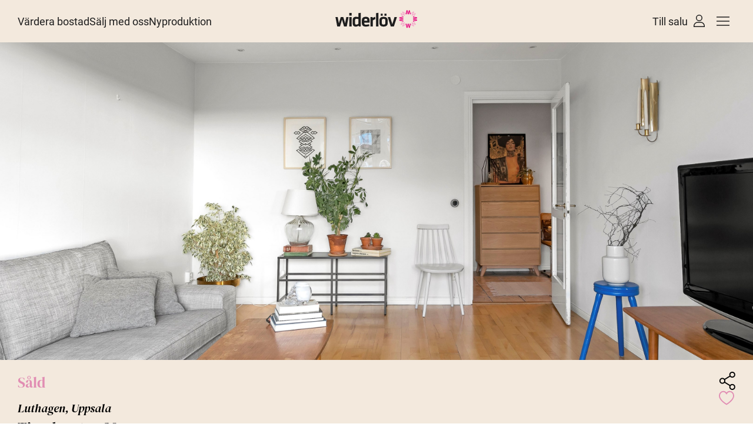

--- FILE ---
content_type: text/html; charset=UTF-8
request_url: https://widerlov.se/bostader/tiundagatan-39/
body_size: 61141
content:
<!doctype html>
<html lang="sv">
<head><meta charset="UTF-8"><script>if(navigator.userAgent.match(/MSIE|Internet Explorer/i)||navigator.userAgent.match(/Trident\/7\..*?rv:11/i)){var href=document.location.href;if(!href.match(/[?&]nowprocket/)){if(href.indexOf("?")==-1){if(href.indexOf("#")==-1){document.location.href=href+"?nowprocket=1"}else{document.location.href=href.replace("#","?nowprocket=1#")}}else{if(href.indexOf("#")==-1){document.location.href=href+"&nowprocket=1"}else{document.location.href=href.replace("#","&nowprocket=1#")}}}}</script><script>class RocketLazyLoadScripts{constructor(){this.triggerEvents=["keydown","mousedown","mousemove","touchmove","touchstart","touchend","wheel"],this.userEventHandler=this._triggerListener.bind(this),this.touchStartHandler=this._onTouchStart.bind(this),this.touchMoveHandler=this._onTouchMove.bind(this),this.touchEndHandler=this._onTouchEnd.bind(this),this.clickHandler=this._onClick.bind(this),this.interceptedClicks=[],window.addEventListener("pageshow",t=>{this.persisted=t.persisted}),window.addEventListener("DOMContentLoaded",()=>{this._preconnect3rdParties()}),this.delayedScripts={normal:[],async:[],defer:[]},this.trash=[],this.allJQueries=[]}_addUserInteractionListener(t){if(document.hidden){t._triggerListener();return}this.triggerEvents.forEach(e=>window.addEventListener(e,t.userEventHandler,{passive:!0})),window.addEventListener("touchstart",t.touchStartHandler,{passive:!0}),window.addEventListener("mousedown",t.touchStartHandler),document.addEventListener("visibilitychange",t.userEventHandler)}_removeUserInteractionListener(){this.triggerEvents.forEach(t=>window.removeEventListener(t,this.userEventHandler,{passive:!0})),document.removeEventListener("visibilitychange",this.userEventHandler)}_onTouchStart(t){"HTML"!==t.target.tagName&&(window.addEventListener("touchend",this.touchEndHandler),window.addEventListener("mouseup",this.touchEndHandler),window.addEventListener("touchmove",this.touchMoveHandler,{passive:!0}),window.addEventListener("mousemove",this.touchMoveHandler),t.target.addEventListener("click",this.clickHandler),this._renameDOMAttribute(t.target,"onclick","rocket-onclick"),this._pendingClickStarted())}_onTouchMove(t){window.removeEventListener("touchend",this.touchEndHandler),window.removeEventListener("mouseup",this.touchEndHandler),window.removeEventListener("touchmove",this.touchMoveHandler,{passive:!0}),window.removeEventListener("mousemove",this.touchMoveHandler),t.target.removeEventListener("click",this.clickHandler),this._renameDOMAttribute(t.target,"rocket-onclick","onclick"),this._pendingClickFinished()}_onTouchEnd(t){window.removeEventListener("touchend",this.touchEndHandler),window.removeEventListener("mouseup",this.touchEndHandler),window.removeEventListener("touchmove",this.touchMoveHandler,{passive:!0}),window.removeEventListener("mousemove",this.touchMoveHandler)}_onClick(t){t.target.removeEventListener("click",this.clickHandler),this._renameDOMAttribute(t.target,"rocket-onclick","onclick"),this.interceptedClicks.push(t),t.preventDefault(),t.stopPropagation(),t.stopImmediatePropagation(),this._pendingClickFinished()}_replayClicks(){window.removeEventListener("touchstart",this.touchStartHandler,{passive:!0}),window.removeEventListener("mousedown",this.touchStartHandler),this.interceptedClicks.forEach(t=>{t.target.dispatchEvent(new MouseEvent("click",{view:t.view,bubbles:!0,cancelable:!0}))})}_waitForPendingClicks(){return new Promise(t=>{this._isClickPending?this._pendingClickFinished=t:t()})}_pendingClickStarted(){this._isClickPending=!0}_pendingClickFinished(){this._isClickPending=!1}_renameDOMAttribute(t,e,r){t.hasAttribute&&t.hasAttribute(e)&&(event.target.setAttribute(r,event.target.getAttribute(e)),event.target.removeAttribute(e))}_triggerListener(){this._removeUserInteractionListener(this),"loading"===document.readyState?document.addEventListener("DOMContentLoaded",this._loadEverythingNow.bind(this)):this._loadEverythingNow()}_preconnect3rdParties(){let t=[];document.querySelectorAll("script[type=rocketlazyloadscript]").forEach(e=>{if(e.hasAttribute("src")){let r=new URL(e.src).origin;r!==location.origin&&t.push({src:r,crossOrigin:e.crossOrigin||"module"===e.getAttribute("data-rocket-type")})}}),t=[...new Map(t.map(t=>[JSON.stringify(t),t])).values()],this._batchInjectResourceHints(t,"preconnect")}async _loadEverythingNow(){this.lastBreath=Date.now(),this._delayEventListeners(this),this._delayJQueryReady(this),this._handleDocumentWrite(),this._registerAllDelayedScripts(),this._preloadAllScripts(),await this._loadScriptsFromList(this.delayedScripts.normal),await this._loadScriptsFromList(this.delayedScripts.defer),await this._loadScriptsFromList(this.delayedScripts.async);try{await this._triggerDOMContentLoaded(),await this._triggerWindowLoad()}catch(t){console.error(t)}window.dispatchEvent(new Event("rocket-allScriptsLoaded")),this._waitForPendingClicks().then(()=>{this._replayClicks()}),this._emptyTrash()}_registerAllDelayedScripts(){document.querySelectorAll("script[type=rocketlazyloadscript]").forEach(t=>{t.hasAttribute("data-rocket-src")?t.hasAttribute("async")&&!1!==t.async?this.delayedScripts.async.push(t):t.hasAttribute("defer")&&!1!==t.defer||"module"===t.getAttribute("data-rocket-type")?this.delayedScripts.defer.push(t):this.delayedScripts.normal.push(t):this.delayedScripts.normal.push(t)})}async _transformScript(t){return new Promise((await this._littleBreath(),navigator.userAgent.indexOf("Firefox/")>0||""===navigator.vendor)?e=>{let r=document.createElement("script");[...t.attributes].forEach(t=>{let e=t.nodeName;"type"!==e&&("data-rocket-type"===e&&(e="type"),"data-rocket-src"===e&&(e="src"),r.setAttribute(e,t.nodeValue))}),t.text&&(r.text=t.text),r.hasAttribute("src")?(r.addEventListener("load",e),r.addEventListener("error",e)):(r.text=t.text,e());try{t.parentNode.replaceChild(r,t)}catch(i){e()}}:async e=>{function r(){t.setAttribute("data-rocket-status","failed"),e()}try{let i=t.getAttribute("data-rocket-type"),n=t.getAttribute("data-rocket-src");t.text,i?(t.type=i,t.removeAttribute("data-rocket-type")):t.removeAttribute("type"),t.addEventListener("load",function r(){t.setAttribute("data-rocket-status","executed"),e()}),t.addEventListener("error",r),n?(t.removeAttribute("data-rocket-src"),t.src=n):t.src="data:text/javascript;base64,"+window.btoa(unescape(encodeURIComponent(t.text)))}catch(s){r()}})}async _loadScriptsFromList(t){let e=t.shift();return e&&e.isConnected?(await this._transformScript(e),this._loadScriptsFromList(t)):Promise.resolve()}_preloadAllScripts(){this._batchInjectResourceHints([...this.delayedScripts.normal,...this.delayedScripts.defer,...this.delayedScripts.async],"preload")}_batchInjectResourceHints(t,e){var r=document.createDocumentFragment();t.forEach(t=>{let i=t.getAttribute&&t.getAttribute("data-rocket-src")||t.src;if(i){let n=document.createElement("link");n.href=i,n.rel=e,"preconnect"!==e&&(n.as="script"),t.getAttribute&&"module"===t.getAttribute("data-rocket-type")&&(n.crossOrigin=!0),t.crossOrigin&&(n.crossOrigin=t.crossOrigin),t.integrity&&(n.integrity=t.integrity),r.appendChild(n),this.trash.push(n)}}),document.head.appendChild(r)}_delayEventListeners(t){let e={};function r(t,r){!function t(r){!e[r]&&(e[r]={originalFunctions:{add:r.addEventListener,remove:r.removeEventListener},eventsToRewrite:[]},r.addEventListener=function(){arguments[0]=i(arguments[0]),e[r].originalFunctions.add.apply(r,arguments)},r.removeEventListener=function(){arguments[0]=i(arguments[0]),e[r].originalFunctions.remove.apply(r,arguments)});function i(t){return e[r].eventsToRewrite.indexOf(t)>=0?"rocket-"+t:t}}(t),e[t].eventsToRewrite.push(r)}function i(t,e){let r=t[e];Object.defineProperty(t,e,{get:()=>r||function(){},set(i){t["rocket"+e]=r=i}})}r(document,"DOMContentLoaded"),r(window,"DOMContentLoaded"),r(window,"load"),r(window,"pageshow"),r(document,"readystatechange"),i(document,"onreadystatechange"),i(window,"onload"),i(window,"onpageshow")}_delayJQueryReady(t){let e;function r(r){if(r&&r.fn&&!t.allJQueries.includes(r)){r.fn.ready=r.fn.init.prototype.ready=function(e){return t.domReadyFired?e.bind(document)(r):document.addEventListener("rocket-DOMContentLoaded",()=>e.bind(document)(r)),r([])};let i=r.fn.on;r.fn.on=r.fn.init.prototype.on=function(){if(this[0]===window){function t(t){return t.split(" ").map(t=>"load"===t||0===t.indexOf("load.")?"rocket-jquery-load":t).join(" ")}"string"==typeof arguments[0]||arguments[0]instanceof String?arguments[0]=t(arguments[0]):"object"==typeof arguments[0]&&Object.keys(arguments[0]).forEach(e=>{delete Object.assign(arguments[0],{[t(e)]:arguments[0][e]})[e]})}return i.apply(this,arguments),this},t.allJQueries.push(r)}e=r}r(window.jQuery),Object.defineProperty(window,"jQuery",{get:()=>e,set(t){r(t)}})}async _triggerDOMContentLoaded(){this.domReadyFired=!0,await this._littleBreath(),document.dispatchEvent(new Event("rocket-DOMContentLoaded")),await this._littleBreath(),window.dispatchEvent(new Event("rocket-DOMContentLoaded")),await this._littleBreath(),document.dispatchEvent(new Event("rocket-readystatechange")),await this._littleBreath(),document.rocketonreadystatechange&&document.rocketonreadystatechange()}async _triggerWindowLoad(){await this._littleBreath(),window.dispatchEvent(new Event("rocket-load")),await this._littleBreath(),window.rocketonload&&window.rocketonload(),await this._littleBreath(),this.allJQueries.forEach(t=>t(window).trigger("rocket-jquery-load")),await this._littleBreath();let t=new Event("rocket-pageshow");t.persisted=this.persisted,window.dispatchEvent(t),await this._littleBreath(),window.rocketonpageshow&&window.rocketonpageshow({persisted:this.persisted})}_handleDocumentWrite(){let t=new Map;document.write=document.writeln=function(e){let r=document.currentScript;r||console.error("WPRocket unable to document.write this: "+e);let i=document.createRange(),n=r.parentElement,s=t.get(r);void 0===s&&(s=r.nextSibling,t.set(r,s));let a=document.createDocumentFragment();i.setStart(a,0),a.appendChild(i.createContextualFragment(e)),n.insertBefore(a,s)}}async _littleBreath(){Date.now()-this.lastBreath>45&&(await this._requestAnimFrame(),this.lastBreath=Date.now())}async _requestAnimFrame(){return document.hidden?new Promise(t=>setTimeout(t)):new Promise(t=>requestAnimationFrame(t))}_emptyTrash(){this.trash.forEach(t=>t.remove())}static run(){let t=new RocketLazyLoadScripts;t._addUserInteractionListener(t)}}RocketLazyLoadScripts.run();</script>
<meta name='robots' content='index, follow, max-image-preview:large, max-snippet:-1, max-video-preview:-1' />
<meta name="google-site-verification" content="0lzB0DEodB1haA0nPnNovDltGmo5vk9iPuVI5Uyig-I" />
<!-- Google Tag Manager -->
<script type="rocketlazyloadscript">(function(w,d,s,l,i){w[l]=w[l]||[];w[l].push({'gtm.start':
new Date().getTime(),event:'gtm.js'});var f=d.getElementsByTagName(s)[0],
j=d.createElement(s),dl=l!='dataLayer'?'&l='+l:'';j.async=true;j.src=
'https://www.googletagmanager.com/gtm.js?id='+i+dl;f.parentNode.insertBefore(j,f);
})(window,document,'script','dataLayer','GTM-KL4FQ29');</script>
<!-- End Google Tag Manager -->
        
		        <link rel="preload" as="image" href="https://driftservice.blob.core.windows.net/cdn/CMBOLGH5B1J2ANC381TK47Q/W-9y3Pp4tUii2ott4Bb1-g.._hd">
		
	<!-- This site is optimized with the Yoast SEO plugin v26.7 - https://yoast.com/wordpress/plugins/seo/ -->
	<title>Tiundagatan 39 - Widerlöv Fastighetsmäklare</title>
	<meta property="og:locale" content="sv_SE" />
	<meta property="og:type" content="article" />
	<meta property="og:title" content="Tiundagatan 39 - Widerlöv Fastighetsmäklare" />
	<meta property="og:description" content="Uppsala Luthagen Uppsala" />
	<meta property="og:url" content="https://widerlov.se/bostader/tiundagatan-39/" />
	<meta property="og:site_name" content="Widerlöv Fastighetsmäklare" />
	<meta property="article:publisher" content="https://www.facebook.com/widerlov/" />
	<meta property="article:modified_time" content="2025-11-24T15:19:40+00:00" />
	<meta name="twitter:card" content="summary_large_image" />
	<meta name="twitter:site" content="@widerlov" />
	<script type="application/ld+json" class="yoast-schema-graph">{"@context":"https://schema.org","@graph":[{"@type":"WebPage","@id":"https://widerlov.se/bostader/tiundagatan-39/","url":"https://widerlov.se/bostader/tiundagatan-39/","name":"Tiundagatan 39 - Widerlöv Fastighetsmäklare","isPartOf":{"@id":"https://widerlov.se/#website"},"datePublished":"2025-09-29T09:44:06+00:00","dateModified":"2025-11-24T15:19:40+00:00","breadcrumb":{"@id":"https://widerlov.se/bostader/tiundagatan-39/#breadcrumb"},"inLanguage":"sv-SE","potentialAction":[{"@type":"ReadAction","target":["https://widerlov.se/bostader/tiundagatan-39/"]}]},{"@type":"BreadcrumbList","@id":"https://widerlov.se/bostader/tiundagatan-39/#breadcrumb","itemListElement":[{"@type":"ListItem","position":1,"name":"Hem","item":"https://widerlov.se/"},{"@type":"ListItem","position":2,"name":"Bostäder","item":"https://widerlov.se/bostader/"},{"@type":"ListItem","position":3,"name":"Tiundagatan 39"}]},{"@type":"WebSite","@id":"https://widerlov.se/#website","url":"https://widerlov.se/","name":"Widerlöv Fastighetsmäklare","description":"Fastighetsmäklare | Villa | Lägenhet | Nyproduktion","publisher":{"@id":"https://widerlov.se/#organization"},"potentialAction":[{"@type":"SearchAction","target":{"@type":"EntryPoint","urlTemplate":"https://widerlov.se/?s={search_term_string}"},"query-input":{"@type":"PropertyValueSpecification","valueRequired":true,"valueName":"search_term_string"}}],"inLanguage":"sv-SE"},{"@type":"Organization","@id":"https://widerlov.se/#organization","name":"Widerlöv Fastighetsmäkleri","url":"https://widerlov.se/","logo":{"@type":"ImageObject","inLanguage":"sv-SE","@id":"https://widerlov.se/#/schema/logo/image/","url":"https://widerlov.se/wp-content/uploads/2023/04/wilderlov-logo.png","contentUrl":"https://widerlov.se/wp-content/uploads/2023/04/wilderlov-logo.png","width":400,"height":100,"caption":"Widerlöv Fastighetsmäkleri"},"image":{"@id":"https://widerlov.se/#/schema/logo/image/"},"sameAs":["https://www.facebook.com/widerlov/","https://x.com/widerlov","https://www.instagram.com/widerlovco/?hl=sv"]}]}</script>
	<!-- / Yoast SEO plugin. -->


<link rel='dns-prefetch' href='//cdnjs.cloudflare.com' />
<link rel='dns-prefetch' href='//cdn.jsdelivr.net' />
<link rel='dns-prefetch' href='//bolan.realalliance.se' />

<link rel="alternate" title="oEmbed (JSON)" type="application/json+oembed" href="https://widerlov.se/wp-json/oembed/1.0/embed?url=https%3A%2F%2Fwiderlov.se%2Fbostader%2Ftiundagatan-39%2F" />
<link rel="alternate" title="oEmbed (XML)" type="text/xml+oembed" href="https://widerlov.se/wp-json/oembed/1.0/embed?url=https%3A%2F%2Fwiderlov.se%2Fbostader%2Ftiundagatan-39%2F&#038;format=xml" />
        <meta name="description" content="Högst upp i huset med en härlig utsikt." />
    <style id='wp-img-auto-sizes-contain-inline-css' type='text/css'>
img:is([sizes=auto i],[sizes^="auto," i]){contain-intrinsic-size:3000px 1500px}
/*# sourceURL=wp-img-auto-sizes-contain-inline-css */
</style>
<style id='wp-emoji-styles-inline-css' type='text/css'>

	img.wp-smiley, img.emoji {
		display: inline !important;
		border: none !important;
		box-shadow: none !important;
		height: 1em !important;
		width: 1em !important;
		margin: 0 0.07em !important;
		vertical-align: -0.1em !important;
		background: none !important;
		padding: 0 !important;
	}
/*# sourceURL=wp-emoji-styles-inline-css */
</style>
<style id='classic-theme-styles-inline-css' type='text/css'>
/*! This file is auto-generated */
.wp-block-button__link{color:#fff;background-color:#32373c;border-radius:9999px;box-shadow:none;text-decoration:none;padding:calc(.667em + 2px) calc(1.333em + 2px);font-size:1.125em}.wp-block-file__button{background:#32373c;color:#fff;text-decoration:none}
/*# sourceURL=/wp-includes/css/classic-themes.min.css */
</style>
<link data-minify="1" rel='stylesheet' id='cfb-form-css' href='https://widerlov.se/wp-content/cache/min/1/wp-content/plugins/custom-forms/assets/css/form.css?ver=1768495149' type='text/css' media='all' />
<link data-minify="1" rel='stylesheet' id='plyr-css' href='https://widerlov.se/wp-content/cache/min/1/wp-content/themes/widerlov/build/css/plyr.css?ver=1768495149' type='text/css' media='all' />
<link rel='stylesheet' id='glightbox-css' href='https://widerlov.se/wp-content/themes/widerlov/build/css/glightbox.min.css?ver=1' type='text/css' media='all' />
<link data-minify="1" rel='stylesheet' id='leaflet-css' href='https://widerlov.se/wp-content/cache/min/1/wp-content/themes/widerlov/build/css/leaflet.css?ver=1768495149' type='text/css' media='all' />
<script type="rocketlazyloadscript" data-rocket-type="text/javascript" data-rocket-src="https://widerlov.se/wp-includes/js/jquery/jquery.min.js?ver=3.7.1" id="jquery-core-js"></script>
<script type="rocketlazyloadscript" data-rocket-type="text/javascript" data-rocket-src="https://widerlov.se/wp-includes/js/jquery/jquery-migrate.min.js?ver=3.4.1" id="jquery-migrate-js" defer></script>
<script type="rocketlazyloadscript" data-rocket-type="text/javascript" data-rocket-src="https://widerlov.se/wp-content/themes/widerlov/build/js/lozad.min.js?ver=1716293586" id="lozad-js" defer></script>
<script type="rocketlazyloadscript" data-rocket-type="text/javascript" data-rocket-src="https://widerlov.se/wp-content/plugins/wp-bankid/assets/js/qrcode.min.js?ver=6.9" id="qrcodejs-js" defer></script>
<script type="rocketlazyloadscript" data-minify="1" data-rocket-type="text/javascript" data-rocket-src="https://widerlov.se/wp-content/cache/min/1/wp-content/plugins/wp-bankid/assets/js/bankidqr.js?ver=1768495149" id="bankidqr-js" defer></script>
<link rel="https://api.w.org/" href="https://widerlov.se/wp-json/" /><link rel="alternate" title="JSON" type="application/json" href="https://widerlov.se/wp-json/wp/v2/bostader/223063" /><link rel="EditURI" type="application/rsd+xml" title="RSD" href="https://widerlov.se/xmlrpc.php?rsd" />
<meta name="generator" content="WordPress 6.9" />
<link rel='shortlink' href='https://widerlov.se/?p=223063' />
<style id='generalCSS'>/*! tailwindcss v3.2.4 | MIT License | https://tailwindcss.com*/*,:after,:before{box-sizing:border-box;border:0 solid #e5e7eb}:after,:before{--tw-content:""}html{line-height:1.5;-webkit-text-size-adjust:100%;-moz-tab-size:4;-o-tab-size:4;tab-size:4;font-family:Roboto,system-ui,sans-serif;font-feature-settings:normal}body{margin:0;line-height:inherit}hr{height:0;color:inherit;border-top-width:1px}abbr:where([title]){-webkit-text-decoration:underline dotted;text-decoration:underline dotted}h1,h2,h3,h4,h5,h6{font-size:inherit;font-weight:inherit}a{color:inherit;text-decoration:inherit}b,strong{font-weight:bolder}code,kbd,pre,samp{font-family:ui-monospace,SFMono-Regular,Menlo,Monaco,Consolas,Liberation Mono,Courier New,monospace;font-size:1em}small{font-size:80%}sub,sup{font-size:75%;line-height:0;position:relative;vertical-align:initial}sub{bottom:-.25em}sup{top:-.5em}table{text-indent:0;border-color:inherit;border-collapse:collapse}button,input,optgroup,select,textarea{font-family:inherit;font-size:100%;font-weight:inherit;line-height:inherit;color:inherit;margin:0;padding:0}button,select{text-transform:none}[type=button],[type=reset],[type=submit],button{-webkit-appearance:button;background-color:initial;background-image:none}:-moz-focusring{outline:auto}:-moz-ui-invalid{box-shadow:none}progress{vertical-align:initial}::-webkit-inner-spin-button,::-webkit-outer-spin-button{height:auto}[type=search]{-webkit-appearance:textfield;outline-offset:-2px}::-webkit-search-decoration{-webkit-appearance:none}::-webkit-file-upload-button{-webkit-appearance:button;font:inherit}summary{display:list-item}blockquote,dd,dl,figure,h1,h2,h3,h4,h5,h6,hr,p,pre{margin:0}fieldset{margin:0}fieldset,legend{padding:0}menu,ol,ul{list-style:none;margin:0;padding:0}textarea{resize:vertical}input::-moz-placeholder,textarea::-moz-placeholder{opacity:1;color:#9ca3af}input::placeholder,textarea::placeholder{opacity:1;color:#9ca3af}[role=button],button{cursor:pointer}:disabled{cursor:default}audio,canvas,embed,iframe,img,object,svg,video{display:block;vertical-align:middle}img,video{max-width:100%;height:auto}[hidden]{display:none}*,::backdrop,:after,:before{--tw-border-spacing-x:0;--tw-border-spacing-y:0;--tw-translate-x:0;--tw-translate-y:0;--tw-rotate:0;--tw-skew-x:0;--tw-skew-y:0;--tw-scale-x:1;--tw-scale-y:1;--tw-pan-x: ;--tw-pan-y: ;--tw-pinch-zoom: ;--tw-scroll-snap-strictness:proximity;--tw-ordinal: ;--tw-slashed-zero: ;--tw-numeric-figure: ;--tw-numeric-spacing: ;--tw-numeric-fraction: ;--tw-ring-inset: ;--tw-ring-offset-width:0px;--tw-ring-offset-color:#fff;--tw-ring-color:#3b82f680;--tw-ring-offset-shadow:0 0 #0000;--tw-ring-shadow:0 0 #0000;--tw-shadow:0 0 #0000;--tw-shadow-colored:0 0 #0000;--tw-blur: ;--tw-brightness: ;--tw-contrast: ;--tw-grayscale: ;--tw-hue-rotate: ;--tw-invert: ;--tw-saturate: ;--tw-sepia: ;--tw-drop-shadow: ;--tw-backdrop-blur: ;--tw-backdrop-brightness: ;--tw-backdrop-contrast: ;--tw-backdrop-grayscale: ;--tw-backdrop-hue-rotate: ;--tw-backdrop-invert: ;--tw-backdrop-opacity: ;--tw-backdrop-saturate: ;--tw-backdrop-sepia: }.container{width:100%}@media (min-width:400px){.container{max-width:400px}}@media (min-width:640px){.container{max-width:640px}}@media (min-width:768px){.container{max-width:768px}}@media (min-width:1024px){.container{max-width:1024px}}@media (min-width:1280px){.container{max-width:1280px}}@media (min-width:1536px){.container{max-width:1536px}}.aspect-h-1{--tw-aspect-h:1}.aspect-w-1p32{position:relative;padding-bottom:calc(var(--tw-aspect-h)/var(--tw-aspect-w)*100%);--tw-aspect-w:1.32px}.aspect-w-1p32>*{position:absolute;height:100%;width:100%;top:0;right:0;bottom:0;left:0}@font-face{font-family:"DM Serif Display";font-style:italic;font-weight:400;font-display:swap;src:url(/wp-content/themes/widerlov/build/fonts/DM_Serif_Display/DMSerifDisplay-Italic.woff2) format("truetype")}@font-face{font-family:"DM Serif Display";font-style:normal;font-weight:400;font-display:swap;src:url(/wp-content/themes/widerlov/build/fonts/DM_Serif_Display/DMSerifDisplay-Regular.woff2) format("woff2")}@font-face{font-family:Roboto;src:url(/wp-content/themes/widerlov/build/fonts/Roboto/Roboto-Regular.woff2) format("woff2");font-weight:400;font-style:normal;font-display:swap}html{scroll-behavior:smooth;font-size:16px}@media (min-width:1024px){html{font-size:18px}}h1,h2,h3,h4,h5,h6{font-family:"DM Serif Display",system-ui,serif;font-weight:400}h1{font-size:60px}@media (min-width:768px){h1{font-size:70px}}@media (min-width:1024px){h1{font-size:80px}}@media (min-width:1280px){h1{font-size:90px}}h2{font-size:40px}@media (min-width:768px){h2{font-size:60px}}@media (min-width:1024px){h2{font-size:70px}}@media (min-width:1280px){h2{font-size:80px}}h3{font-size:35px}@media (min-width:768px){h3{font-size:40px}}@media (min-width:1024px){h3{font-size:60px}}@media (min-width:1280px){h3{font-size:70px}}h4{font-size:25px}@media (min-width:768px){h4{font-size:35px}}@media (min-width:1024px){h4{font-size:40px}}@media (min-width:1280px){h4{font-size:60px}}h5{font-size:20px}@media (min-width:768px){h5{font-size:25px}}@media (min-width:1024px){h5{font-size:35px}}@media (min-width:1280px){h5{font-size:40px}}.smallTitle{margin-bottom:0!important;font-size:25px!important;font-style:italic;--tw-text-opacity:1;color:rgb(225 141 179/var(--tw-text-opacity));color:#e18db3}@media (min-width:1024px){.smallTitle{font-size:30px!important}}h6{font-size:18px}@media (min-width:768px){h6{font-size:20px}}@media (min-width:1024px){h6{font-size:25px}}@media (min-width:1280px){h6{font-size:35px}}.wp-block-group{width:100%}@media (min-width:400px){.wp-block-group{max-width:400px}}@media (min-width:640px){.wp-block-group{max-width:640px}}@media (min-width:768px){.wp-block-group{max-width:768px}}@media (min-width:1024px){.wp-block-group{max-width:1024px}}@media (min-width:1280px){.wp-block-group{max-width:1280px}}@media (min-width:1536px){.wp-block-group{max-width:1536px}}.wp-block-group{margin:auto;padding-left:30px;padding-right:30px}@media screen and (min-width:400px) and (max-width:639px){.wp-block-group{max-width:unset;min-width:400px}}.container,.wp-block-group{margin:auto;padding-left:30px;padding-right:30px}@media screen and (min-width:400px) and (max-width:639px){.container{max-width:unset!important;min-width:400px!important}}.wp-block-group.alignfull{max-width:unset;padding:0!important}.wide-container{margin-left:auto;margin-right:auto;max-width:2000px}.btn{max-width:-moz-max-content;max-width:max-content;--tw-bg-opacity:1;background-color:rgb(30 30 30/var(--tw-bg-opacity));padding:10px 15px;--tw-text-opacity:1;color:rgb(255 255 255/var(--tw-text-opacity))}@media (min-width:1024px){.btn{padding:15px 20px}}.btn-white{background-color:rgb(255 255 255/var(--tw-bg-opacity))}.btn-beige,.btn-white{--tw-bg-opacity:1;--tw-text-opacity:1;color:rgb(30 30 30/var(--tw-text-opacity))}.btn-beige{background-color:rgb(243 233 221/var(--tw-bg-opacity))}.widerlov-btn-after,.widerlov-btn-before{display:flex;align-items:center;gap:10px;transition-property:all;transition-duration:.3s;transition-timing-function:cubic-bezier(.4,0,.2,1)}button.loading{position:relative}.button-loading:after{content:" .";animation:dots 1s steps(5) infinite;font-size:26px;line-height:26px}.button-loading.hide-contents:after{width:80%}.button-loading.hide-contents *{display:none}@keyframes dots{0%,20%{color:#0000;text-shadow:.25em 0 0 #0000,.5em 0 0 #0000}40%{color:#fff;text-shadow:.25em 0 0 #0000,.5em 0 0 #0000}60%{text-shadow:.25em 0 0 #fff,.5em 0 0 #0000}80%,to{text-shadow:.25em 0 0 #fff,.5em 0 0 #fff}}button.loading img{opacity:0}button.loading:before{content:"";position:absolute;display:block;height:24px;width:24px;animation:spin 1s linear infinite;background-image:url(/wp-content/themes/widerlov/build/img/spinner.svg);background-size:contain;background-repeat:no-repeat}button#saveSearch.loading:before{background-image:url(/wp-content/themes/widerlov/build/img/spinner-pink.svg)}.input-loading:before{display:block;position:absolute;background-image:url(/wp-content/themes/widerlov/build/img/spinner-pink.svg);content:" ";height:25px;width:25px;animation:spin 1s linear infinite forwards;right:40px;top:22px}.widerlov-link-before{-moz-column-gap:23px!important;column-gap:23px!important;background-color:initial!important;padding:0!important;color:rgb(30 30 30/var(--tw-text-opacity))!important;text-decoration-line:underline;max-width:-moz-max-content;max-width:max-content;--tw-bg-opacity:1;background-color:rgb(30 30 30/var(--tw-bg-opacity));padding:10px 15px;--tw-text-opacity:1;color:rgb(255 255 255/var(--tw-text-opacity))}@media (min-width:1024px){.widerlov-link-before{padding:15px 20px}}.widerlov-link-before{display:flex;align-items:center;gap:10px;transition-property:all;transition-duration:.3s;transition-timing-function:cubic-bezier(.4,0,.2,1)}.widerlov-link-before:before{content:" ";display:block;height:30px;width:30px;background-image:url(/wp-content/themes/widerlov/build/img/button-emblem.svg);background-size:contain;transition:transform .3s ease-in-out}.widerlov-link-before:hover:before{transform:rotate(45deg)}.widerlov-link-before.loading:before{animation:spin 1s linear infinite}.widerlov-btn-after:hover,.widerlov-btn-before:hover,.widerlov-link-before:hover{text-decoration-color:#0000}.widerlov-btn-after:after,.widerlov-btn-before:before{content:" ";display:block;height:30px;width:30px;background-image:url(/wp-content/themes/widerlov/build/img/button-emblem.svg);background-size:contain;transition:transform .3s ease-in-out}.widerlov-btn-after:hover:after,.widerlov-btn-before:hover:before{transform:rotate(45deg)}@keyframes spin{to{transform:rotate(1turn)}}.widerlov-btn-after.loading:after,.widerlov-btn-before.loading:before{animation:spin 1s linear infinite}.pattern-bg{background-color:#fbf8f5;background-size:auto;background-position:50%;background-repeat:repeat}.pattern-bg.bg-active{background-image:url(/wp-content/themes/widerlov/build/img/pattern-no-bg-2.png)}.hidden{display:none}.\!hidden{display:none!important}input[type=email],input[type=number],input[type=password],input[type=tel],input[type=text],textarea{-webkit-appearance:none;-moz-appearance:none;appearance:none;outline:none!important;color:#1e1e1e;font-size:16px;padding:15px;background-color:#fcf8f5;width:100%;border-radius:0}@media screen and (min-width:1024px){textarea{font-size:18px;padding-top:20px;padding-bottom:20px}}.breadcrumbs{display:flex;gap:12px;align-items:center;font-size:14px;font-weight:300;flex-wrap:wrap}@media screen and (min-width:1024px){.breadcrumbs{font-size:16px}}.breadcrumbs ul{display:flex;gap:.5rem;align-items:center;padding-top:50px;padding-bottom:35px;font-weight:300;font-size:14px;flex-wrap:wrap}@media screen and (min-width:1024px){.breadcrumbs ul{gap:.75rem;padding-top:32px;padding-bottom:45px;font-size:16px;line-height:18px}}.breadcrumbs li{white-space:nowrap;display:flex;align-items:center}.breadcrumbs li:last-child{font-weight:400}.breadcrumbs li.type,.breadcrumbs li.type+li.separator{display:none}@media screen and (min-width:768px){.breadcrumbs li.type,.breadcrumbs li.type+li.separator{display:flex}}.grecaptcha-badge{display:none}.text-pink{color:#e18db3}.kg-checkbox input,.kg-radio input{display:none}.kg-radio label{text-align:center;cursor:pointer;transition-property:all;transition-duration:.3s;transition-timing-function:cubic-bezier(.4,0,.2,1);padding-left:8px;padding-right:8px;font-weight:700}.kg-checkbox label{position:relative;display:block;cursor:pointer;padding-left:35px}.kg-checkbox label:after,.kg-checkbox label:before{content:" ";position:absolute;display:block;top:50%;left:0;transform:translateY(-50%);transition-property:opacity;transition-duration:.3s;transition-timing-function:cubic-bezier(.4,0,.2,1);cursor:pointer}.kg-checkbox label:before{height:20px;width:20px;border:1px solid #1e1e1e}.kg-checkbox label:after{height:16px;width:16px;opacity:0;left:2px;background-color:#1e1e1e}.kg-checkbox input:checked+label:after{opacity:1}.wp-block-embed-vimeo{aspect-ratio:16/9}.wp-block-embed-vimeo .wp-block-embed__wrapper,.wp-block-embed-vimeo iframe{height:100%;width:100%}@media (min-width:1024px){.lg\:container{width:100%}@media (min-width:400px){.lg\:container{max-width:400px}}@media (min-width:640px){.lg\:container{max-width:640px}}@media (min-width:768px){.lg\:container{max-width:768px}}@media (min-width:1024px){.lg\:container{max-width:1024px}}@media (min-width:1280px){.lg\:container{max-width:1280px}}@media (min-width:1536px){.lg\:container{max-width:1536px}}}</style>
	
    <meta name="viewport" content="width=device-width, initial-scale=1.0, maximum-scale=5.0, minimum-scale=1.0">
    <meta http-equiv="X-UA-Compatible" content="ie=edge">

    <link data-minify="1" rel='preload' as='style' href='https://widerlov.se/wp-content/cache/min/1/wp-content/themes/widerlov/build/css/general.css?ver=1768495149'/>

    <link rel="preload" as="font" href="/wp-content/themes/widerlov/build/fonts/DM_Serif_Display/DMSerifDisplay-Regular.woff2" crossorigin>
    <link rel="preload" as="font" href="/wp-content/themes/widerlov/build/fonts/Roboto/Roboto-Regular.woff2" crossorigin>
    <link rel="preload" as="font" href="/wp-content/themes/widerlov/build/fonts/DM_Serif_Display/DMSerifDisplay-Italic.woff2" crossorigin>


    
<!--    <link rel="preload" as="font" href="/wp-content/themes/widerlov/build/fonts/Roboto/Roboto-Bold.woff2" crossorigin>-->
<!--    <link rel="preload" as="font" href="/wp-content/themes/widerlov/build/fonts/Roboto/Roboto-Light.woff2" crossorigin>-->
<!--    <link rel="preload" as="font" href="/wp-content/themes/widerlov/build/fonts/Roboto/Roboto-Thin.woff2" crossorigin>-->

<!--    <link rel="preload" as="script" href="/wp-includes/js/jquery/jquery.min.js" />-->

<!--    <link rel="preload" as="script" href="/wp-content/themes/widerlov/build/js/bostader-search.js" />-->
<!--    <link rel="preload" as="script" href="/wp-content/themes/widerlov/build/js/main.bundle.js" />-->
<!--    <link rel="preload" as="script" href="//unpkg.com/custom-select@1.1.15/build/custom-select.min.js" />-->
<!--    <link rel="preload" as="script" href="//cdn.jsdelivr.net/npm/lozad/dist/lozad.min.js" />-->
<!--    <link rel="preload" as="script" href="//bolan.realalliance.se/bundle.js" />-->

		<meta property="og:image" content="https://driftservice.blob.core.windows.net/cdn/CMBOLGH5B1J2ANC381TK47Q/W-9y3Pp4tUii2ott4Bb1-g.._hd">
		<link rel="icon" href="https://widerlov.se/wp-content/uploads/2023/02/cropped-favicon-512-32x32.png" sizes="32x32" />
<link rel="icon" href="https://widerlov.se/wp-content/uploads/2023/02/cropped-favicon-512-192x192.png" sizes="192x192" />
<link rel="apple-touch-icon" href="https://widerlov.se/wp-content/uploads/2023/02/cropped-favicon-512-180x180.png" />
<meta name="msapplication-TileImage" content="https://widerlov.se/wp-content/uploads/2023/02/cropped-favicon-512-270x270.png" />
<noscript><style id="rocket-lazyload-nojs-css">.rll-youtube-player, [data-lazy-src]{display:none !important;}</style></noscript>
<!--    <link id="main-css" rel="preload" href="--><!--" as="style">-->
<!--    <script type="rocketlazyloadscript">-->
<!--        jQuery(document).ready(function(){-->
<!--            jQuery("#main-css").attr("rel", "stylesheet");-->
<!--        })-->
<!--    </script>-->
<!--    <noscript><link rel="stylesheet" href="--><!--"></noscript>-->

<!--    <link rel="preload" fetchpriority="high" as="image" href="https://widerlov.se/wp-content/themes/widerlov/build/img/pattern-no-bg-2.png" type="image/png">-->
	<style id='global-styles-inline-css' type='text/css'>
:root{--wp--preset--aspect-ratio--square: 1;--wp--preset--aspect-ratio--4-3: 4/3;--wp--preset--aspect-ratio--3-4: 3/4;--wp--preset--aspect-ratio--3-2: 3/2;--wp--preset--aspect-ratio--2-3: 2/3;--wp--preset--aspect-ratio--16-9: 16/9;--wp--preset--aspect-ratio--9-16: 9/16;--wp--preset--color--black: #000000;--wp--preset--color--cyan-bluish-gray: #abb8c3;--wp--preset--color--white: #ffffff;--wp--preset--color--pale-pink: #f78da7;--wp--preset--color--vivid-red: #cf2e2e;--wp--preset--color--luminous-vivid-orange: #ff6900;--wp--preset--color--luminous-vivid-amber: #fcb900;--wp--preset--color--light-green-cyan: #7bdcb5;--wp--preset--color--vivid-green-cyan: #00d084;--wp--preset--color--pale-cyan-blue: #8ed1fc;--wp--preset--color--vivid-cyan-blue: #0693e3;--wp--preset--color--vivid-purple: #9b51e0;--wp--preset--gradient--vivid-cyan-blue-to-vivid-purple: linear-gradient(135deg,rgb(6,147,227) 0%,rgb(155,81,224) 100%);--wp--preset--gradient--light-green-cyan-to-vivid-green-cyan: linear-gradient(135deg,rgb(122,220,180) 0%,rgb(0,208,130) 100%);--wp--preset--gradient--luminous-vivid-amber-to-luminous-vivid-orange: linear-gradient(135deg,rgb(252,185,0) 0%,rgb(255,105,0) 100%);--wp--preset--gradient--luminous-vivid-orange-to-vivid-red: linear-gradient(135deg,rgb(255,105,0) 0%,rgb(207,46,46) 100%);--wp--preset--gradient--very-light-gray-to-cyan-bluish-gray: linear-gradient(135deg,rgb(238,238,238) 0%,rgb(169,184,195) 100%);--wp--preset--gradient--cool-to-warm-spectrum: linear-gradient(135deg,rgb(74,234,220) 0%,rgb(151,120,209) 20%,rgb(207,42,186) 40%,rgb(238,44,130) 60%,rgb(251,105,98) 80%,rgb(254,248,76) 100%);--wp--preset--gradient--blush-light-purple: linear-gradient(135deg,rgb(255,206,236) 0%,rgb(152,150,240) 100%);--wp--preset--gradient--blush-bordeaux: linear-gradient(135deg,rgb(254,205,165) 0%,rgb(254,45,45) 50%,rgb(107,0,62) 100%);--wp--preset--gradient--luminous-dusk: linear-gradient(135deg,rgb(255,203,112) 0%,rgb(199,81,192) 50%,rgb(65,88,208) 100%);--wp--preset--gradient--pale-ocean: linear-gradient(135deg,rgb(255,245,203) 0%,rgb(182,227,212) 50%,rgb(51,167,181) 100%);--wp--preset--gradient--electric-grass: linear-gradient(135deg,rgb(202,248,128) 0%,rgb(113,206,126) 100%);--wp--preset--gradient--midnight: linear-gradient(135deg,rgb(2,3,129) 0%,rgb(40,116,252) 100%);--wp--preset--font-size--small: 13px;--wp--preset--font-size--medium: 20px;--wp--preset--font-size--large: 36px;--wp--preset--font-size--x-large: 42px;--wp--preset--spacing--20: 0.44rem;--wp--preset--spacing--30: 0.67rem;--wp--preset--spacing--40: 1rem;--wp--preset--spacing--50: 1.5rem;--wp--preset--spacing--60: 2.25rem;--wp--preset--spacing--70: 3.38rem;--wp--preset--spacing--80: 5.06rem;--wp--preset--shadow--natural: 6px 6px 9px rgba(0, 0, 0, 0.2);--wp--preset--shadow--deep: 12px 12px 50px rgba(0, 0, 0, 0.4);--wp--preset--shadow--sharp: 6px 6px 0px rgba(0, 0, 0, 0.2);--wp--preset--shadow--outlined: 6px 6px 0px -3px rgb(255, 255, 255), 6px 6px rgb(0, 0, 0);--wp--preset--shadow--crisp: 6px 6px 0px rgb(0, 0, 0);}:where(.is-layout-flex){gap: 0.5em;}:where(.is-layout-grid){gap: 0.5em;}body .is-layout-flex{display: flex;}.is-layout-flex{flex-wrap: wrap;align-items: center;}.is-layout-flex > :is(*, div){margin: 0;}body .is-layout-grid{display: grid;}.is-layout-grid > :is(*, div){margin: 0;}:where(.wp-block-columns.is-layout-flex){gap: 2em;}:where(.wp-block-columns.is-layout-grid){gap: 2em;}:where(.wp-block-post-template.is-layout-flex){gap: 1.25em;}:where(.wp-block-post-template.is-layout-grid){gap: 1.25em;}.has-black-color{color: var(--wp--preset--color--black) !important;}.has-cyan-bluish-gray-color{color: var(--wp--preset--color--cyan-bluish-gray) !important;}.has-white-color{color: var(--wp--preset--color--white) !important;}.has-pale-pink-color{color: var(--wp--preset--color--pale-pink) !important;}.has-vivid-red-color{color: var(--wp--preset--color--vivid-red) !important;}.has-luminous-vivid-orange-color{color: var(--wp--preset--color--luminous-vivid-orange) !important;}.has-luminous-vivid-amber-color{color: var(--wp--preset--color--luminous-vivid-amber) !important;}.has-light-green-cyan-color{color: var(--wp--preset--color--light-green-cyan) !important;}.has-vivid-green-cyan-color{color: var(--wp--preset--color--vivid-green-cyan) !important;}.has-pale-cyan-blue-color{color: var(--wp--preset--color--pale-cyan-blue) !important;}.has-vivid-cyan-blue-color{color: var(--wp--preset--color--vivid-cyan-blue) !important;}.has-vivid-purple-color{color: var(--wp--preset--color--vivid-purple) !important;}.has-black-background-color{background-color: var(--wp--preset--color--black) !important;}.has-cyan-bluish-gray-background-color{background-color: var(--wp--preset--color--cyan-bluish-gray) !important;}.has-white-background-color{background-color: var(--wp--preset--color--white) !important;}.has-pale-pink-background-color{background-color: var(--wp--preset--color--pale-pink) !important;}.has-vivid-red-background-color{background-color: var(--wp--preset--color--vivid-red) !important;}.has-luminous-vivid-orange-background-color{background-color: var(--wp--preset--color--luminous-vivid-orange) !important;}.has-luminous-vivid-amber-background-color{background-color: var(--wp--preset--color--luminous-vivid-amber) !important;}.has-light-green-cyan-background-color{background-color: var(--wp--preset--color--light-green-cyan) !important;}.has-vivid-green-cyan-background-color{background-color: var(--wp--preset--color--vivid-green-cyan) !important;}.has-pale-cyan-blue-background-color{background-color: var(--wp--preset--color--pale-cyan-blue) !important;}.has-vivid-cyan-blue-background-color{background-color: var(--wp--preset--color--vivid-cyan-blue) !important;}.has-vivid-purple-background-color{background-color: var(--wp--preset--color--vivid-purple) !important;}.has-black-border-color{border-color: var(--wp--preset--color--black) !important;}.has-cyan-bluish-gray-border-color{border-color: var(--wp--preset--color--cyan-bluish-gray) !important;}.has-white-border-color{border-color: var(--wp--preset--color--white) !important;}.has-pale-pink-border-color{border-color: var(--wp--preset--color--pale-pink) !important;}.has-vivid-red-border-color{border-color: var(--wp--preset--color--vivid-red) !important;}.has-luminous-vivid-orange-border-color{border-color: var(--wp--preset--color--luminous-vivid-orange) !important;}.has-luminous-vivid-amber-border-color{border-color: var(--wp--preset--color--luminous-vivid-amber) !important;}.has-light-green-cyan-border-color{border-color: var(--wp--preset--color--light-green-cyan) !important;}.has-vivid-green-cyan-border-color{border-color: var(--wp--preset--color--vivid-green-cyan) !important;}.has-pale-cyan-blue-border-color{border-color: var(--wp--preset--color--pale-cyan-blue) !important;}.has-vivid-cyan-blue-border-color{border-color: var(--wp--preset--color--vivid-cyan-blue) !important;}.has-vivid-purple-border-color{border-color: var(--wp--preset--color--vivid-purple) !important;}.has-vivid-cyan-blue-to-vivid-purple-gradient-background{background: var(--wp--preset--gradient--vivid-cyan-blue-to-vivid-purple) !important;}.has-light-green-cyan-to-vivid-green-cyan-gradient-background{background: var(--wp--preset--gradient--light-green-cyan-to-vivid-green-cyan) !important;}.has-luminous-vivid-amber-to-luminous-vivid-orange-gradient-background{background: var(--wp--preset--gradient--luminous-vivid-amber-to-luminous-vivid-orange) !important;}.has-luminous-vivid-orange-to-vivid-red-gradient-background{background: var(--wp--preset--gradient--luminous-vivid-orange-to-vivid-red) !important;}.has-very-light-gray-to-cyan-bluish-gray-gradient-background{background: var(--wp--preset--gradient--very-light-gray-to-cyan-bluish-gray) !important;}.has-cool-to-warm-spectrum-gradient-background{background: var(--wp--preset--gradient--cool-to-warm-spectrum) !important;}.has-blush-light-purple-gradient-background{background: var(--wp--preset--gradient--blush-light-purple) !important;}.has-blush-bordeaux-gradient-background{background: var(--wp--preset--gradient--blush-bordeaux) !important;}.has-luminous-dusk-gradient-background{background: var(--wp--preset--gradient--luminous-dusk) !important;}.has-pale-ocean-gradient-background{background: var(--wp--preset--gradient--pale-ocean) !important;}.has-electric-grass-gradient-background{background: var(--wp--preset--gradient--electric-grass) !important;}.has-midnight-gradient-background{background: var(--wp--preset--gradient--midnight) !important;}.has-small-font-size{font-size: var(--wp--preset--font-size--small) !important;}.has-medium-font-size{font-size: var(--wp--preset--font-size--medium) !important;}.has-large-font-size{font-size: var(--wp--preset--font-size--large) !important;}.has-x-large-font-size{font-size: var(--wp--preset--font-size--x-large) !important;}
/*# sourceURL=global-styles-inline-css */
</style>
</head>
<body class="wp-singular bostader-template-default single single-bostader postid-223063 wp-theme-widerlov light_header">
<!-- Google Tag Manager (noscript) -->
<noscript><iframe src="https://www.googletagmanager.com/ns.html?id=GTM-KL4FQ29"
height="0" width="0" style="display:none;visibility:hidden"></iframe></noscript>
<!-- End Google Tag Manager (noscript) -->
<style>


    /*
    Long titles fix
    Removal requested here: https://trello.com/c/mjHBs5kZ
     */
    /*h1,h2,h3,h4,h5,h6 {*/
    /*    -ms-word-break: break-all;*/
    /*    word-break: break-all; !* Non standard for WebKit *!*/
    /*    word-break: break-word;*/
    /*    -webkit-hyphens: auto;*/
    /*    -moz-hyphens: auto;*/
    /*    hyphens: auto;*/
    /*}*/
    /* Long titles fix end */


    body.sticky_header header{
        background-color: #F3E9DD;
    }

    body header .custom-logo-link .light_logo{
        display: none;
    }

    body.light_header header #mini-menu, body.light_header header #mini-menu-2{
        color: #ffffff;
    }

    body.light_header header > .container #loginBtn svg path, body.light_header header > .container #loginBtn svg circle,
    body.light_header header > .container #sub-menu-btn svg path, body.light_header header > .container #sub-menu-btn svg circle {
        stroke: #ffffff;
    }

    header .dark_logo, header .light_logo{
        height: 100%;
        width: 100%;
    }

    body.light_header header .custom-logo-link .dark_logo{
        display: none;
    }

    body.light_header header .custom-logo-link .light_logo{
        display: block;
    }

    body.light_header.sticky_header header #mini-menu, body.light_header.sticky_header header #mini-menu-2{
        color: #1E1E1E;
    }

    body.light_header.sticky_header header > .container #loginBtn svg path, body.light_header.sticky_header header > .container #loginBtn svg circle,
    body.light_header.sticky_header header > .container #sub-menu-btn svg path, body.light_header.sticky_header header > .container #sub-menu-btn svg circle {
        stroke: #1E1E1E;
    }

    body.light_header.sticky_header header .custom-logo-link .dark_logo{
        display: block;
    }

    body.light_header.sticky_header header .custom-logo-link .light_logo{
        display: none;
    }

    header{
        background-color: transparent;
        z-index: 1000;
        position: fixed;
        width: 100%;
        transition: all .3s cubic-bezier(0.4, 0, 0.2, 1);
        top: 0;
    }

     body.single-bostader, body.bostader-preview, body.single-project {
         padding-top: 72px;
     }

    .single-bostader header, .bostader-preview header, body.single-project header{
        background-color: #F3E9DD;
    }

    header.with-admin-bar{
        top: 46px;
    }

    header .main-nav{
        /*py-[20px] lg:py-[38px] grid grid-cols-2 lg:grid-cols-8 items-center justify-center*/
        padding-top: 15px;
        padding-bottom: 15px;
        display: grid;
        grid-template-columns: repeat(2, minmax(0, 1fr));
        align-items: center;
        justify-content: center;
    }

    @media screen and (min-width: 640px) {
        header.with-admin-bar{
            top: 32px;
        }
    }

    body.sticky_header header{
        background-color: #F3E9DD;
    }

    header .custom-logo-link{
        align-items: center;
        justify-content: center;
        width: 131px;
        height: 29px;
    }

    header #burger-sub-menu .custom-logo-link{
        display: flex;
        align-items: center;
        justify-content: flex-start;
        opacity: 0;
        transition: opacity .5s cubic-bezier(0.4, 0, 0.2, 1);
        margin-left: 0 !important;
        margin-right: auto !important;
    }

    header #burger-sub-menu .custom-logo-link figure{
        height: 100%;
        width: 100%;
    }

    header #mini-menu {
        display: none;
    }


    header #mini-menu ul, header #mini-menu-2 ul {
        display: flex;
        gap: 24px;
    }


    header #burger-menu > ul{
        display: flex;
        flex-direction: column;
        font-size: 20px;
        overflow: hidden;
    }

    header #burger-menu > ul > li{
        display: flex;
        flex-direction: column;
        align-items: flex-start;
        gap: 20px;
        padding-top: 38px;
        padding-bottom: 38px;
        border-bottom: 1px solid #84807B;
        transform: translateX(-100%);
        transition: all 1s cubic-bezier(0.4, 0, 0.2, 1);
    }

    header #burger-menu > ul > li.menu-item-has-children {
        align-items: flex-start;
        line-height: 33px;
    }

    header #burger-menu > ul > li.menu-item-has-children > a{
        font-size: 32px;
    }


    header #burger-menu > ul > li:last-child{
        border: none;
    }

    header #burger-menu > ul > li > a {
        font-family: "DM Serif Display", serif;
        display: block;
        font-size: 28px;
    }


    header #burger-menu > ul > li > ul{
        display: flex;
        font-family: "Roboto", system-ui, sans-serif;
        row-gap: 20px;
        column-gap: 65px;
        flex-wrap: wrap;
        overflow: hidden;
    }

    header #burger-menu > ul > li > ul > li a {
        position: relative;
        color: #84807B;
        font-weight: 300;
        transition: all 300ms cubic-bezier(0.4, 0, 0.2, 1);
    }

    header #burger-menu > ul > li > ul > li a:hover{
        color: #E18DB3;
    }

    header #burger-menu > ul > li > ul > li a::before {
        content: "/";
        position: absolute;
        left: -35px;
        color: #84807B !important;
    }

    header #burger-menu > ul > li > ul > li > ul > li{
        font-size: 15px;
    }

    header #burger-menu > ul > li > ul > li > ul > li a::before{
        content: "";
    }

    header #burger-menu > ul > li > ul > li:first-child a::before {
        content: unset;
    }

    header .submenu-content{
        align-items: center;
        max-height: calc( 100vh - 116px);
        overflow-y: scroll;
        padding-bottom: 80px;
    }

    header .icon-menu{
        display: flex;
        justify-content: flex-end;
        align-items: center;
        gap: 10px;
    }

    #loginBtn, #sub-menu-btn{
        padding: 10px;
    }

    header .extra-menu{
        border-top: 1px solid #928F8C;
        border-bottom: 1px solid #928F8C;
    }

    #burger-sub-menu{
        min-height: 100vh;
        width: 100%;
        position: absolute;
        top: 0;
        left: 0;
        background-color: #FAF6F1;
        transform: translateY(-100%);
        transition: all 1s cubic-bezier(0.4, 0, 0.2, 1);
        height: 100vh;
        overflow-y: scroll;
    }

    #burger-sub-menu > .container{
        max-height: 80vh;
    }

    #burger-sub-menu .burger-menu-head{
        padding-top: 20px;
        padding-bottom: 20px;
        display: grid;
        grid-template-columns: repeat(2, minmax(0, 1fr));
        align-items: flex-end;
    }

    #sub-menu-btn-close{
        padding: 10px;
        justify-self: flex-end;
    }

    .extra-menu .addedMenu{
        display: flex;
        flex-direction: column;
        column-gap: 45px;
        align-items: center;
        justify-content: center;
    }

    .extra-menu-item{
        display: none;
        width: 100%;
        /*border: 1px solid #928F8C;*/
        /*background-color: white;*/
        font-size: 18px;
        border-bottom: 1px solid #928F8C;
    }

    .extra-menu-item:last-child{
        border: none;
    }

    .extra-menu-item-head{
        display: block;
    }

    .extra_menu_mobile_title{
        padding-top: 13px;
        padding-bottom: 13px;
        position: relative;
    }

    .extra_menu_mobile_title::after{
        transition: all 300ms cubic-bezier(0.4, 0, 0.2, 1);
        content: " ";
        transform: rotate(90deg) translateY(-50%);
        position: absolute;
        background-image: url("/wp-content/themes/widerlov/build/img/icon-arrow.svg");
        right: 40px;
        top: 50%;
        height: 15px;
        width: 21px;
        display: block;
        background-repeat: no-repeat;
        background-size: contain;
    }

    .hidden-header {
        transform: translateY(-100%);
        transition: transform 0.3s ease-in-out;
    }
    @media screen and (min-width: 1024px) {

        header .main-nav {
            padding-top: 15px;
            padding-bottom: 15px;
            grid-template-columns: repeat(8, minmax(0, 1fr));
        }

        header .icon-menu {
            grid-column: span 3 / span 3;
        }

        header .custom-logo-link{
            display: flex;
            width: 140px;
            height: 38px;
            margin-left: auto;
            margin-right: auto;
        }

        header .main-nav .custom-logo-link{
            grid-column: span 2 / span 2;
        }

        header #mini-menu{
            display: block;
            grid-column: span 3 / span 3;
        }

        header #mini-menu ul, header #mini-menu-2 ul{
            gap: 16px;
            font-size: 16px;
        }

        header #burger-menu > ul{
            font-size: 28px;
        }

        header #burger-menu > ul > li{
            flex-direction: row;
            align-items: center;
            gap: 40px;
            padding-top: 58px;
            padding-bottom: 58px;
        }

        header #burger-menu > ul > li > a{
            min-width: 20%;
            font-size: 36px;
        }

        header #burger-menu > ul > li > ul{
            row-gap: 65px;
        }
        header .submenu-content {
            display: flex;
            max-height: unset;
            min-height: calc(100vh - 116px);
            padding-bottom: 0;
        }

        #burger-sub-menu > .container{
            max-height: unset;
        }

        #burger-sub-menu .burger-menu-head{
            padding-top: 38px;
            padding-bottom: 38px;
        }

        .extra-menu .lg\:container{
            margin-left: auto;
            margin-right: auto;
        }

        .extra-menu .addedMenu{
            flex-direction: row;
        }

        .extra-menu-item{
            display: block;;
            background-color: transparent;
            width: unset;
            border: none;
        }


        .extra-menu-item-head{
            display: none;
        }

        .extra_menu_mobile_title{
            padding-top: 30px;
            padding-bottom: 30px;
        }

        .extra_menu_mobile_title::after{
            content: unset;
        }


    }

    @media screen and (min-width: 1280px) {
        header #mini-menu ul, header #mini-menu-2 ul{
            gap: 48px;
            font-size: 18px;
        }
    }


    
    /*@media screen and (max-width: 1023px) {*/
        header{
            /*background-color: #F3E9DD;*/
        }

        header .light_logo{
            display: none !important;
        }

        header .dark_logo{
            display: block !important;
        }

        header #mini-menu-2, header #mini-menu{
            color: #1e1e1e !important;
        }

        header #loginBtn circle, header #loginBtn path, header #sub-menu-btn path{
            stroke: #1e1e1e !important;
        }
    /*}*/

    
</style>

<header class="top-0">
    <div class="container">
        <nav class="main-nav">
		    <div id="mini-menu" class="menu-huvudmeny-vanster-container"><ul id="menu-huvudmeny-vanster" class="menu"><li id="menu-item-177639" class="menu-item menu-item-type-post_type menu-item-object-page menu-item-177639"><a href="https://widerlov.se/vardering/fri-vardering/">Värdera bostad</a></li>
<li id="menu-item-59512" class="menu-item menu-item-type-post_type menu-item-object-page menu-item-59512"><a href="https://widerlov.se/salj-med-oss/">Sälj med oss</a></li>
<li id="menu-item-255037" class="menu-item menu-item-type-post_type menu-item-object-page menu-item-255037"><a href="https://widerlov.se/nyproduktion/">Nyproduktion</a></li>
</ul></div>
            <a href="https://widerlov.se" class="custom-logo-link "  aria-label="Widerlöv Fastighetsmäklare">
                                
                <figure class="dark_logo"><?xml version="1.0" encoding="UTF-8"?>
<svg xmlns="http://www.w3.org/2000/svg" viewBox="0 0 171 38" fill="none">
  <path d="M22.8281 14.582L20.3889 27.7195L16.4834 14.582H11.3153L7.36678 27.7195L4.92746 14.582H0.289062L3.94803 34.2118H9.68906L13.8778 20.1043L18.0666 34.2118H23.8075L27.4665 14.582H22.8281Z" fill="#1E1E1E"></path>
  <path d="M28.8594 6.11719H33.8241V11.7981H28.8594V6.11719ZM28.8594 14.5806H33.8241V34.2104H28.8594V14.5806Z" fill="#1E1E1E"></path>
  <path d="M36.0938 21.1112C36.0938 16.7606 38.0465 14.1795 42.6417 14.1795C44.3911 14.1795 46.3869 14.4236 47.9331 14.747V6.56427L52.8978 5.88086V34.2121H48.9495L48.4628 32.5584C46.7134 33.8093 44.6806 34.6149 42.1981 34.6149C38.2128 34.6149 36.0938 32.2777 36.0938 27.8051V21.1173V21.1112ZM47.9331 18.8962C46.6333 18.6155 44.9639 18.3714 43.541 18.3714C41.7484 18.3714 41.0585 19.2197 41.0585 20.9893V27.921C41.0585 29.5319 41.6683 30.4167 43.4979 30.4167C45.1241 30.4167 46.8736 29.6112 47.9331 28.6411V18.8901V18.8962Z" fill="#1E1E1E"></path>
  <path d="M63.8959 30.5797C65.8055 30.5797 67.8013 30.299 69.9571 29.6523L70.7271 33.3621C68.4911 34.2104 65.8055 34.613 63.4462 34.613C57.2248 34.613 55.0625 31.7513 55.0625 27.0344V21.8357C55.0625 17.6863 56.9351 14.1777 63.2799 14.1777C69.6245 14.1777 71.0475 17.845 71.0475 22.0797V26.2717H60.0213V27.2785C60.0213 29.6583 60.8775 30.5797 63.8835 30.5797M60.0213 22.3178H66.329V21.3476C66.329 19.4925 65.7561 18.205 63.3169 18.205C60.8775 18.205 60.0213 19.4925 60.0213 21.3476V22.3178Z" fill="#1E1E1E"></path>
  <path d="M83.2521 18.6931C81.3425 19.5413 79.7965 20.4261 78.004 21.555V34.2104H73.0391V14.5805H77.2279L77.5543 16.7588C78.6507 16.0327 81.0099 14.6659 82.7655 14.1777L83.2521 18.6931Z" fill="#1E1E1E"></path>
  <path d="M84.4883 34.2104V6.56256L89.4469 5.87305V34.2104H84.4883Z" fill="#1E1E1E"></path>
  <path d="M100.222 34.6148C93.4272 34.6148 91.5977 30.9048 91.5977 26.8776V21.9228C91.5977 17.8894 93.4272 14.1856 100.222 14.1856C107.016 14.1856 108.845 17.8955 108.845 21.9228V26.8776C108.845 30.911 107.016 34.6148 100.222 34.6148ZM94.3265 7.65039H98.4352V11.879H94.3265V7.65039ZM100.222 18.3715C97.579 18.3715 96.5626 19.5431 96.5626 21.758V27.0362C96.5626 29.2512 97.579 30.4229 100.222 30.4229C102.864 30.4229 103.887 29.2512 103.887 27.0362V21.758C103.887 19.5431 102.87 18.3715 100.222 18.3715ZM102.014 7.65039H106.123V11.879H102.014V7.65039Z" fill="#1E1E1E"></path>
  <path d="M121.625 34.2118H115.071L108.727 14.582H113.815L118.33 29.4952L122.882 14.582H127.97L121.625 34.2118Z" fill="#1E1E1E"></path>
  <g>
    <path d="M138.676 4.35415L139.982 3.06055L147.374 7.71632L146.099 8.97941L141.891 5.96506L140.795 5.13521L140.783 5.1474L141.553 6.28847L144.386 10.6757L143.105 11.9449L138.731 9.13196L137.555 8.33871L137.549 8.35092L138.392 9.46757L141.38 13.6596L140.056 14.9654L135.312 7.6858L136.705 6.30678L141.208 9.12586L141.854 9.57741L141.867 9.5652L141.417 8.88788L138.676 4.35415Z" fill="#F4A8CA"></path>
    <path d="M165.845 6.30626L167.145 7.59987L162.451 14.9222L161.17 13.6591L164.213 9.49145L165.05 8.39921L165.038 8.38702L163.892 9.15586L159.463 11.9627L158.176 10.6874L161.016 6.36117L161.816 5.19571L161.81 5.18961L160.677 6.02558L156.451 8.9789L155.133 7.67308L162.482 2.97461L163.874 4.35365L161.022 8.81416L160.566 9.45485L160.578 9.46705L161.262 9.02162L165.845 6.30626Z" fill="#F4A8CA"></path>
    <path d="M152.699 0.509766H154.541L156.45 8.97924H154.639L153.82 3.90244L153.635 2.54781H153.617L153.352 3.89023L152.224 8.97924H150.407L149.329 3.92685L149.058 2.54781H149.052L148.843 3.92685L147.968 8.97924H146.102L147.943 0.509766H149.915L151.079 5.65979L151.22 6.43473H151.233L151.399 5.64148L152.699 0.509766Z" fill="#E5007D"></path>
    <path d="M163.87 33.217L162.564 34.5045L155.172 29.8488L156.447 28.5856L160.654 31.6001L161.757 32.4299L161.769 32.4176L160.993 31.2766L158.159 26.8893L159.441 25.6201L163.814 28.4331L164.991 29.2263L164.997 29.2142L164.153 28.0975L161.165 23.9116L162.49 22.5996L167.233 29.8792L165.841 31.2645L161.338 28.4392L160.685 27.9877L160.679 27.9999L161.128 28.6772L163.87 33.217Z" fill="#F4A8CA"></path>
    <path d="M136.704 31.2586L135.398 29.9711L140.098 22.6426L141.38 23.9118L138.33 28.0795L137.499 29.1656L137.511 29.1777L138.657 28.4151L143.086 25.6081L144.373 26.8773L141.527 31.2036L140.733 32.369L140.739 32.3813L141.872 31.5392L146.098 28.586L147.416 29.8918L140.068 34.5963L138.675 33.2112L141.527 28.7507L141.977 28.1099L141.971 28.1039L141.287 28.5431L136.704 31.2586Z" fill="#F4A8CA"></path>
    <path d="M149.853 37.0554H148.005L146.102 28.5859H147.906L148.732 33.6627L148.917 35.0174H148.935L149.2 33.675L150.327 28.5859H152.144L153.222 33.6384L153.487 35.0174H153.506L153.703 33.6384L154.584 28.5859H156.45L154.608 37.0554H152.637L151.467 31.9054L151.331 31.1366H151.319L151.153 31.9298L149.853 37.0554Z" fill="#E5007D"></path>
    <path d="M132.828 17.3702V15.5456L141.384 13.6602V15.448L136.259 16.2596L134.886 16.4487V16.4609L136.247 16.7294L141.384 17.846V19.6462L136.284 20.714L134.886 20.9764V20.9886L136.284 21.1899L141.384 22.0625V23.9113L132.828 22.087V20.1343L138.033 18.975L138.809 18.8408V18.8285L138.009 18.6577L132.828 17.3702Z" fill="#E5007D"></path>
    <path d="M169.724 20.1953V22.0198L161.168 23.9113V22.1174L166.293 21.3059L167.667 21.1168V21.1045L166.305 20.8422L161.168 19.7194V17.9255L166.268 16.8515L167.667 16.5891V16.5769L166.268 16.3755L161.168 15.509V13.6602L169.724 15.4785V17.4311L164.519 18.5905L163.743 18.7247V18.743L164.544 18.9078L169.724 20.1953Z" fill="#E5007D"></path>
  </g>
</svg>
</figure>
                <figure class="light_logo"><?xml version="1.0" encoding="UTF-8"?>
<svg xmlns="http://www.w3.org/2000/svg" viewBox="0 0 295 66" fill="none">
  <path d="M39.3831 25.1719L35.1751 47.8521L28.4376 25.1719H19.5218L12.7101 47.8521L8.50192 25.1719H0.5L6.81226 59.0602H16.7164L23.9425 34.7054L31.1688 59.0602H41.0727L47.3851 25.1719H39.3831Z" fill="white"></path>
  <path d="M49.7852 10.5625H58.3501V20.3698H49.7852V10.5625ZM49.7852 25.1734H58.3501V59.0617H49.7852V25.1734Z" fill="white"></path>
  <path d="M62.2656 36.4456C62.2656 28.9348 65.6343 24.4788 73.5617 24.4788C76.5797 24.4788 80.0228 24.9002 82.6902 25.4585V11.3322L91.2551 10.1523V59.0625H84.4436L83.6041 56.2076C80.586 58.3671 77.0791 59.7579 72.7965 59.7579C65.9212 59.7579 62.2656 55.723 62.2656 48.0017V36.456V36.4456ZM82.6902 32.6216C80.4479 32.137 77.568 31.7157 75.1132 31.7157C72.0208 31.7157 70.8306 33.1801 70.8306 36.2351V48.2018C70.8306 50.9827 71.8826 52.5103 75.0388 52.5103C77.8443 52.5103 80.8624 51.1196 82.6902 49.4449V32.6112V32.6216Z" fill="white"></path>
  <path d="M110.231 52.7923C113.525 52.7923 116.968 52.3078 120.688 51.1913L122.016 57.5959C118.158 59.0603 113.525 59.7554 109.455 59.7554C98.7224 59.7554 94.9922 54.8149 94.9922 46.672V37.697C94.9922 30.5336 98.2227 24.4766 109.168 24.4766C120.114 24.4766 122.569 30.8076 122.569 38.1183V45.3551H103.547V47.0933C103.547 51.2018 105.024 52.7923 110.21 52.7923M103.547 38.5293H114.428V36.8543C114.428 33.6517 113.44 31.429 109.232 31.429C105.024 31.429 103.547 33.6517 103.547 36.8543V38.5293Z" fill="white"></path>
  <path d="M143.619 32.2717C140.325 33.7361 137.658 35.2635 134.565 37.2124V59.0603H126V25.1718H133.226L133.79 28.9325C135.681 27.679 139.751 25.3193 142.779 24.4766L143.619 32.2717Z" fill="white"></path>
  <path d="M145.758 59.0613V11.331L154.312 10.1406V59.0613H145.758Z" fill="white"></path>
  <path d="M172.893 59.7575C161.172 59.7575 158.016 53.3526 158.016 46.4003V37.8464C158.016 30.8834 161.172 24.4891 172.893 24.4891C184.614 24.4891 187.771 30.8938 187.771 37.8464V46.4003C187.771 53.3634 184.614 59.7575 172.893 59.7575ZM162.723 13.207H169.811V20.5072H162.723V13.207ZM172.893 31.7156C168.334 31.7156 166.581 33.7382 166.581 37.5619V46.6741C166.581 50.4981 168.334 52.5207 172.893 52.5207C177.452 52.5207 179.216 50.4981 179.216 46.6741V37.5619C179.216 33.7382 177.463 31.7156 172.893 31.7156ZM175.986 13.207H183.073V20.5072H175.986V13.207Z" fill="white"></path>
  <path d="M209.823 59.0602H198.516L187.57 25.1719H196.348L204.138 50.9175L211.991 25.1719H220.768L209.823 59.0602Z" fill="white"></path>
  <g>
    <path d="M239.24 7.5184L241.493 5.28516L254.245 13.3227L252.045 15.5033L244.787 10.2994L242.895 8.86679L242.874 8.88784L244.203 10.8577L249.091 18.4318L246.88 20.6229L239.335 15.7667L237.306 14.3972L237.295 14.4183L238.751 16.346L243.905 23.583L241.62 25.8373L233.438 13.2701L235.839 10.8894L243.607 15.7561L244.723 16.5357L244.744 16.5146L243.969 15.3453L239.24 7.5184Z" fill="#F4A8CA"></path>
    <path d="M286.105 10.8884L288.347 13.1216L280.25 25.7626L278.039 23.582L283.289 16.3872L284.734 14.5016L284.713 14.4805L282.736 15.8078L275.096 20.6536L272.875 18.4519L277.774 10.9832L279.155 8.97115L279.144 8.96063L277.189 10.4038L269.899 15.5023L267.625 13.248L280.303 5.13672L282.704 7.51744L277.784 15.2179L276.998 16.324L277.019 16.3451L278.199 15.5761L286.105 10.8884Z" fill="#F4A8CA"></path>
    <path d="M263.424 0.878906H266.602L269.896 15.5003H266.772L265.358 6.73592L265.04 4.39732H265.008L264.551 6.71483L262.606 15.5003H259.471L257.611 6.77805L257.144 4.39732H257.133L256.772 6.77805L255.263 15.5003H252.043L255.22 0.878906H258.621L260.629 9.76974L260.874 11.1076H260.895L261.182 9.73813L263.424 0.878906Z" fill="#E5007D"></path>
    <path d="M282.7 57.3451L280.447 59.5678L267.695 51.5304L269.895 49.3497L277.153 54.5538L279.055 55.9863L279.077 55.9651L277.738 53.9952L272.849 46.4212L275.059 44.2301L282.605 49.0864L284.634 50.4557L284.645 50.4348L283.189 48.507L278.035 41.2807L280.32 39.0156L288.502 51.5829L286.101 53.9744L278.333 49.0969L277.206 48.3174L277.196 48.3386L277.971 49.5078L282.7 57.3451Z" fill="#F4A8CA"></path>
    <path d="M235.839 53.9642L233.586 51.7415L241.694 39.0898L243.904 41.281L238.644 48.476L237.21 50.351L237.231 50.3719L239.207 49.0554L246.848 44.2095L249.069 46.4006L244.159 53.8694L242.788 55.8813L242.799 55.9024L244.754 54.4488L252.044 49.3503L254.318 51.6046L241.641 59.7264L239.239 57.3352L244.159 49.6348L244.935 48.5285L244.924 48.518L243.745 49.2763L235.839 53.9642Z" fill="#F4A8CA"></path>
    <path d="M258.515 63.9691H255.326L252.043 49.3477H255.156L256.581 58.1121L256.899 60.4508H256.931L257.388 58.1333L259.333 49.3477H262.468L264.327 58.07L264.784 60.4508H264.816L265.156 58.07L266.676 49.3477H269.896L266.718 63.9691H263.318L261.299 55.0783L261.065 53.751H261.044L260.757 55.1203L258.515 63.9691Z" fill="#E5007D"></path>
    <path d="M229.145 29.9869V26.8371L243.905 23.582V26.6685L235.064 28.0696L232.694 28.3961V28.4172L235.042 28.8807L243.905 30.8084V33.9161L235.106 35.7595L232.694 36.2125V36.2337L235.106 36.5811L243.905 38.0875V41.2794L229.145 38.1299V34.7588L238.124 32.7574L239.463 32.5257V32.5045L238.082 32.2096L229.145 29.9869Z" fill="#E5007D"></path>
    <path d="M292.8 34.8641V38.0139L278.039 41.2794V38.1823L286.881 36.7814L289.25 36.4549V36.4338L286.902 35.9808L278.039 34.0426V30.9456L286.838 29.0914L289.25 28.6384V28.6174L286.838 28.2697L278.039 26.7739V23.582L292.8 26.7212V30.0921L283.82 32.0936L282.481 32.3253V32.3569L283.863 32.6414L292.8 34.8641Z" fill="#E5007D"></path>
  </g>
</svg>
</figure>

            </a>
		    
            <div class="icon-menu">

	            <div id="mini-menu-2" class="menu-huvudmeny-hoger-container"><ul id="menu-huvudmeny-hoger" class="menu"><li id="menu-item-255036" class="menu-item menu-item-type-custom menu-item-object-custom menu-item-255036"><a href="https://widerlov.se/bostader/">Till salu</a></li>
</ul></div>
                <a href="javascript:" id="loginBtn"  aria-label="Intressebanken" data-tippy-content="Mina sidor" data-tippy-theme="widerlov"  data-tippy-placement="bottom">
                    <svg width="19" height="22" viewBox="0 0 19 22" fill="none" xmlns="http://www.w3.org/2000/svg">
                        <circle cx="9.5" cy="5.5" r="4.75" stroke="#1E1E1E" stroke-width="1.5"/>
                        <path d="M0.75 19.1758C0.75 15.724 3.54822 12.9258 7 12.9258H12C15.4518 12.9258 18.25 15.724 18.25 19.1758V20.367H0.75V19.1758Z" stroke="#1E1E1E" stroke-width="1.5"/>
                    </svg>
                </a>

                <a href="javascript:" id="sub-menu-btn" aria-label="Meny">
                    <svg width="22" height="16" viewBox="0 0 22 16" fill="none" xmlns="http://www.w3.org/2000/svg">
                        <path d="M0 1H22" stroke="#1E1E1E" stroke-width="1.5"/>
                        <path d="M0 8H22" stroke="#1E1E1E" stroke-width="1.5"/>
                        <path d="M0 15H22" stroke="#1E1E1E" stroke-width="1.5"/>
                    </svg>
                </a>
            </div>

        </nav>
    </div>

    
    <div id="burger-sub-menu" >

        <div class="container">
            <div class="burger-menu-head">
                <a href="https://widerlov.se" class="custom-logo-link" aria-label="Widerlöv Fastighetsmäklare">
                    <figure ><?xml version="1.0" encoding="UTF-8"?>
<svg xmlns="http://www.w3.org/2000/svg" viewBox="0 0 171 38" fill="none">
  <path d="M22.8281 14.582L20.3889 27.7195L16.4834 14.582H11.3153L7.36678 27.7195L4.92746 14.582H0.289062L3.94803 34.2118H9.68906L13.8778 20.1043L18.0666 34.2118H23.8075L27.4665 14.582H22.8281Z" fill="#1E1E1E"></path>
  <path d="M28.8594 6.11719H33.8241V11.7981H28.8594V6.11719ZM28.8594 14.5806H33.8241V34.2104H28.8594V14.5806Z" fill="#1E1E1E"></path>
  <path d="M36.0938 21.1112C36.0938 16.7606 38.0465 14.1795 42.6417 14.1795C44.3911 14.1795 46.3869 14.4236 47.9331 14.747V6.56427L52.8978 5.88086V34.2121H48.9495L48.4628 32.5584C46.7134 33.8093 44.6806 34.6149 42.1981 34.6149C38.2128 34.6149 36.0938 32.2777 36.0938 27.8051V21.1173V21.1112ZM47.9331 18.8962C46.6333 18.6155 44.9639 18.3714 43.541 18.3714C41.7484 18.3714 41.0585 19.2197 41.0585 20.9893V27.921C41.0585 29.5319 41.6683 30.4167 43.4979 30.4167C45.1241 30.4167 46.8736 29.6112 47.9331 28.6411V18.8901V18.8962Z" fill="#1E1E1E"></path>
  <path d="M63.8959 30.5797C65.8055 30.5797 67.8013 30.299 69.9571 29.6523L70.7271 33.3621C68.4911 34.2104 65.8055 34.613 63.4462 34.613C57.2248 34.613 55.0625 31.7513 55.0625 27.0344V21.8357C55.0625 17.6863 56.9351 14.1777 63.2799 14.1777C69.6245 14.1777 71.0475 17.845 71.0475 22.0797V26.2717H60.0213V27.2785C60.0213 29.6583 60.8775 30.5797 63.8835 30.5797M60.0213 22.3178H66.329V21.3476C66.329 19.4925 65.7561 18.205 63.3169 18.205C60.8775 18.205 60.0213 19.4925 60.0213 21.3476V22.3178Z" fill="#1E1E1E"></path>
  <path d="M83.2521 18.6931C81.3425 19.5413 79.7965 20.4261 78.004 21.555V34.2104H73.0391V14.5805H77.2279L77.5543 16.7588C78.6507 16.0327 81.0099 14.6659 82.7655 14.1777L83.2521 18.6931Z" fill="#1E1E1E"></path>
  <path d="M84.4883 34.2104V6.56256L89.4469 5.87305V34.2104H84.4883Z" fill="#1E1E1E"></path>
  <path d="M100.222 34.6148C93.4272 34.6148 91.5977 30.9048 91.5977 26.8776V21.9228C91.5977 17.8894 93.4272 14.1856 100.222 14.1856C107.016 14.1856 108.845 17.8955 108.845 21.9228V26.8776C108.845 30.911 107.016 34.6148 100.222 34.6148ZM94.3265 7.65039H98.4352V11.879H94.3265V7.65039ZM100.222 18.3715C97.579 18.3715 96.5626 19.5431 96.5626 21.758V27.0362C96.5626 29.2512 97.579 30.4229 100.222 30.4229C102.864 30.4229 103.887 29.2512 103.887 27.0362V21.758C103.887 19.5431 102.87 18.3715 100.222 18.3715ZM102.014 7.65039H106.123V11.879H102.014V7.65039Z" fill="#1E1E1E"></path>
  <path d="M121.625 34.2118H115.071L108.727 14.582H113.815L118.33 29.4952L122.882 14.582H127.97L121.625 34.2118Z" fill="#1E1E1E"></path>
  <g>
    <path d="M138.676 4.35415L139.982 3.06055L147.374 7.71632L146.099 8.97941L141.891 5.96506L140.795 5.13521L140.783 5.1474L141.553 6.28847L144.386 10.6757L143.105 11.9449L138.731 9.13196L137.555 8.33871L137.549 8.35092L138.392 9.46757L141.38 13.6596L140.056 14.9654L135.312 7.6858L136.705 6.30678L141.208 9.12586L141.854 9.57741L141.867 9.5652L141.417 8.88788L138.676 4.35415Z" fill="#F4A8CA"></path>
    <path d="M165.845 6.30626L167.145 7.59987L162.451 14.9222L161.17 13.6591L164.213 9.49145L165.05 8.39921L165.038 8.38702L163.892 9.15586L159.463 11.9627L158.176 10.6874L161.016 6.36117L161.816 5.19571L161.81 5.18961L160.677 6.02558L156.451 8.9789L155.133 7.67308L162.482 2.97461L163.874 4.35365L161.022 8.81416L160.566 9.45485L160.578 9.46705L161.262 9.02162L165.845 6.30626Z" fill="#F4A8CA"></path>
    <path d="M152.699 0.509766H154.541L156.45 8.97924H154.639L153.82 3.90244L153.635 2.54781H153.617L153.352 3.89023L152.224 8.97924H150.407L149.329 3.92685L149.058 2.54781H149.052L148.843 3.92685L147.968 8.97924H146.102L147.943 0.509766H149.915L151.079 5.65979L151.22 6.43473H151.233L151.399 5.64148L152.699 0.509766Z" fill="#E5007D"></path>
    <path d="M163.87 33.217L162.564 34.5045L155.172 29.8488L156.447 28.5856L160.654 31.6001L161.757 32.4299L161.769 32.4176L160.993 31.2766L158.159 26.8893L159.441 25.6201L163.814 28.4331L164.991 29.2263L164.997 29.2142L164.153 28.0975L161.165 23.9116L162.49 22.5996L167.233 29.8792L165.841 31.2645L161.338 28.4392L160.685 27.9877L160.679 27.9999L161.128 28.6772L163.87 33.217Z" fill="#F4A8CA"></path>
    <path d="M136.704 31.2586L135.398 29.9711L140.098 22.6426L141.38 23.9118L138.33 28.0795L137.499 29.1656L137.511 29.1777L138.657 28.4151L143.086 25.6081L144.373 26.8773L141.527 31.2036L140.733 32.369L140.739 32.3813L141.872 31.5392L146.098 28.586L147.416 29.8918L140.068 34.5963L138.675 33.2112L141.527 28.7507L141.977 28.1099L141.971 28.1039L141.287 28.5431L136.704 31.2586Z" fill="#F4A8CA"></path>
    <path d="M149.853 37.0554H148.005L146.102 28.5859H147.906L148.732 33.6627L148.917 35.0174H148.935L149.2 33.675L150.327 28.5859H152.144L153.222 33.6384L153.487 35.0174H153.506L153.703 33.6384L154.584 28.5859H156.45L154.608 37.0554H152.637L151.467 31.9054L151.331 31.1366H151.319L151.153 31.9298L149.853 37.0554Z" fill="#E5007D"></path>
    <path d="M132.828 17.3702V15.5456L141.384 13.6602V15.448L136.259 16.2596L134.886 16.4487V16.4609L136.247 16.7294L141.384 17.846V19.6462L136.284 20.714L134.886 20.9764V20.9886L136.284 21.1899L141.384 22.0625V23.9113L132.828 22.087V20.1343L138.033 18.975L138.809 18.8408V18.8285L138.009 18.6577L132.828 17.3702Z" fill="#E5007D"></path>
    <path d="M169.724 20.1953V22.0198L161.168 23.9113V22.1174L166.293 21.3059L167.667 21.1168V21.1045L166.305 20.8422L161.168 19.7194V17.9255L166.268 16.8515L167.667 16.5891V16.5769L166.268 16.3755L161.168 15.509V13.6602L169.724 15.4785V17.4311L164.519 18.5905L163.743 18.7247V18.743L164.544 18.9078L169.724 20.1953Z" fill="#E5007D"></path>
  </g>
</svg>
</figure>
                </a>
                <a href="javascript:" id="sub-menu-btn-close"  aria-label="Close">
                    <svg width="20" height="20" viewBox="0 0 20 20" fill="none" xmlns="http://www.w3.org/2000/svg">
                        <path d="M1 1.00098L18.9985 18.9995" stroke="black" stroke-width="1.5"/>
                        <path d="M1 18.999L18.9985 1.00052" stroke="black" stroke-width="1.5"/>
                    </svg>
                </a>
            </div>
        </div>

        <div class="submenu-content">
            <div class="container">

		        <div id="burger-menu" class="menu-hamburgermeny-container"><ul id="menu-hamburgermeny" class="menu"><li id="menu-item-64106" class="menu-item menu-item-type-post_type menu-item-object-page menu-item-has-children menu-item-64106"><a href="https://widerlov.se/om-widerlov/">Om Widerlöv</a>
<ul class="sub-menu">
	<li id="menu-item-184735" class="menu-item menu-item-type-custom menu-item-object-custom menu-item-184735"><a href="https://widerlov.se/bostader/">Bostäder till salu</a></li>
	<li id="menu-item-169749" class="menu-item menu-item-type-post_type menu-item-object-page menu-item-169749"><a href="https://widerlov.se/nyproduktion/">Nyproduktion</a></li>
	<li id="menu-item-64109" class="menu-item menu-item-type-post_type menu-item-object-page menu-item-64109"><a href="https://widerlov.se/om-widerlov/csr/">CSR</a></li>
</ul>
</li>
<li id="menu-item-251727" class="menu-item menu-item-type-post_type menu-item-object-page menu-item-has-children menu-item-251727"><a href="https://widerlov.se/om-widerlov/kontakta-oss-2/">Kontakta oss</a>
<ul class="sub-menu">
	<li id="menu-item-64114" class="menu-item menu-item-type-post_type menu-item-object-page menu-item-has-children menu-item-64114"><a href="https://widerlov.se/maklare/stockholm/">Stockholm</a>
	<ul class="sub-menu">
		<li id="menu-item-182571" class="menu-item menu-item-type-post_type menu-item-object-page menu-item-182571"><a href="https://widerlov.se/maklare/stockholm/bromma/">Bromma</a></li>
		<li id="menu-item-404888" class="menu-item menu-item-type-post_type menu-item-object-page menu-item-404888"><a href="https://widerlov.se/maklare/stockholm/hammarby-sjostad/">Hammarby Sjöstad</a></li>
		<li id="menu-item-410066" class="menu-item menu-item-type-post_type menu-item-object-page menu-item-410066"><a href="https://widerlov.se/maklare/stockholm/huddinge/">Huddinge</a></li>
		<li id="menu-item-414358" class="menu-item menu-item-type-post_type menu-item-object-page menu-item-414358"><a href="https://widerlov.se/maklare/stockholm/hagersten-liljeholmen/">Hägersten–Liljeholmen</a></li>
		<li id="menu-item-410530" class="menu-item menu-item-type-post_type menu-item-object-page menu-item-410530"><a href="https://widerlov.se/maklare/stockholm/jarfalla/">Järfälla</a></li>
		<li id="menu-item-280366" class="menu-item menu-item-type-post_type menu-item-object-page menu-item-280366"><a href="https://widerlov.se/maklare/stockholm/kungsholmen/">Kungsholmen</a></li>
		<li id="menu-item-169858" class="menu-item menu-item-type-post_type menu-item-object-page menu-item-169858"><a href="https://widerlov.se/maklare/stockholm/nacka/">Nacka</a></li>
		<li id="menu-item-410065" class="menu-item menu-item-type-post_type menu-item-object-page menu-item-410065"><a href="https://widerlov.se/maklare/stockholm/ronninge-salem/">Rönninge/Salem</a></li>
		<li id="menu-item-415888" class="menu-item menu-item-type-post_type menu-item-object-page menu-item-415888"><a href="https://widerlov.se/maklare/stockholm/solna/">Solna</a></li>
		<li id="menu-item-415889" class="menu-item menu-item-type-post_type menu-item-object-page menu-item-415889"><a href="https://widerlov.se/maklare/stockholm/sundbyberg/">Sundbyberg</a></li>
		<li id="menu-item-404890" class="menu-item menu-item-type-post_type menu-item-object-page menu-item-404890"><a href="https://widerlov.se/maklare/stockholm/sodermalm/">Södermalm</a></li>
		<li id="menu-item-410064" class="menu-item menu-item-type-post_type menu-item-object-page menu-item-410064"><a href="https://widerlov.se/maklare/stockholm/tullinge/">Tullinge</a></li>
		<li id="menu-item-396456" class="menu-item menu-item-type-post_type menu-item-object-page menu-item-396456"><a href="https://widerlov.se/maklare/stockholm/vasastan/">Vasastan</a></li>
		<li id="menu-item-405363" class="menu-item menu-item-type-post_type menu-item-object-page menu-item-405363"><a href="https://widerlov.se/maklare/stockholm/varmdo/">Värmdö</a></li>
		<li id="menu-item-396457" class="menu-item menu-item-type-post_type menu-item-object-page menu-item-396457"><a href="https://widerlov.se/maklare/stockholm/ostermalm/">Östermalm</a></li>
	</ul>
</li>
	<li id="menu-item-64115" class="menu-item menu-item-type-post_type menu-item-object-page menu-item-has-children menu-item-64115"><a href="https://widerlov.se/maklare/uppsala/">Uppsala</a>
	<ul class="sub-menu">
		<li id="menu-item-404891" class="menu-item menu-item-type-post_type menu-item-object-page menu-item-404891"><a href="https://widerlov.se/maklare/uppsala/knivsta/">Knivsta</a></li>
	</ul>
</li>
	<li id="menu-item-64116" class="menu-item menu-item-type-post_type menu-item-object-page menu-item-64116"><a href="https://widerlov.se/maklare/vasteras/">Västerås</a></li>
	<li id="menu-item-408558" class="menu-item menu-item-type-post_type menu-item-object-page menu-item-has-children menu-item-408558"><a href="https://widerlov.se/maklare/roslagen/">Roslagen</a>
	<ul class="sub-menu">
		<li id="menu-item-407408" class="menu-item menu-item-type-post_type menu-item-object-page menu-item-407408"><a href="https://widerlov.se/maklare/uppsala/osthammar/">Östhammar</a></li>
	</ul>
</li>
	<li id="menu-item-184778" class="menu-item menu-item-type-post_type menu-item-object-page menu-item-184778"><a href="https://widerlov.se/om-widerlov/kontakta-oss-2/">Hitta kontor</a></li>
	<li id="menu-item-180052" class="menu-item menu-item-type-custom menu-item-object-custom menu-item-180052"><a href="https://widerlov.se/medarbetare/">Hitta medarbetare</a></li>
</ul>
</li>
<li id="menu-item-25778" class="menu-item menu-item-type-custom menu-item-object-custom menu-item-has-children menu-item-25778"><a href="#">Så fungerar det</a>
<ul class="sub-menu">
	<li id="menu-item-64118" class="menu-item menu-item-type-post_type menu-item-object-page menu-item-has-children menu-item-64118"><a href="https://widerlov.se/salj-med-oss/">Sälj med oss</a>
	<ul class="sub-menu">
		<li id="menu-item-182669" class="menu-item menu-item-type-post_type menu-item-object-page menu-item-182669"><a href="https://widerlov.se/vardering/fri-vardering/">Värdera bostad</a></li>
	</ul>
</li>
	<li id="menu-item-184734" class="menu-item menu-item-type-custom menu-item-object-custom menu-item-has-children menu-item-184734"><a href="https://widerlov.se/bostader/">Hitta din nya bostad</a>
	<ul class="sub-menu">
		<li id="menu-item-182602" class="menu-item menu-item-type-post_type menu-item-object-page menu-item-182602"><a href="https://widerlov.se/kopguide/">Köpguide</a></li>
		<li id="menu-item-190334" class="menu-item menu-item-type-post_type menu-item-object-page menu-item-190334"><a href="https://widerlov.se/intressebanken/">Intressebanken</a></li>
	</ul>
</li>
</ul>
</li>
<li id="menu-item-184733" class="menu-item menu-item-type-custom menu-item-object-custom menu-item-has-children menu-item-184733"><a href="#">Karriär</a>
<ul class="sub-menu">
	<li id="menu-item-182593" class="menu-item menu-item-type-custom menu-item-object-custom menu-item-182593"><a href="https://jobb.widerlov.se/">Arbeta hos oss</a></li>
	<li id="menu-item-64111" class="menu-item menu-item-type-post_type menu-item-object-page menu-item-64111"><a href="https://widerlov.se/om-widerlov/franchise/">Franchise</a></li>
</ul>
</li>
</ul></div>
            </div>
        </div>

    </div>

</header>





<div class="page">

<style>

    .hero-container{
        display: flex;
        flex-direction: column;
        /*height: 400px;*/
    }

    #property-heading-container{
        background-color: #f3e9dd;
        padding:10px 0;
    }

    #property-heading-container .hero-small-title{
        font-size: 20px;
        font-style: italic;
    }

    #property-heading-container .hero-big-title{
        font-size: 25px;
        margin-bottom: 10px;
    }

    #property-heading-container #property-heading-grid{
        display: flex;
        justify-content: space-between;
    }

    @media screen and (min-width: 1024px){


        .hero-container{
            height: calc(100vh - 72px)        }

        #property-heading-container{
            padding: 20px 0;
        }

        #property-heading #property-heading-grid > div:first-child{
            min-width: 500px;
            max-width: 700px;
        }

        #property-heading .hero-small-title{
            font-size: 25px;
        }

        #property-heading .hero-big-title{
            font-size: 35px;
            margin-bottom: 15px;
        }

    }
</style>

<div class="hero-container">

	
<style>
    div#simple-hero- {
                color: #ffffff;
    }


    
    /*div#*//*.image-loaded {*/
    div#simple-hero- {
                    background-image: url("https://driftservice.blob.core.windows.net/cdn/CMBOLGH5B1J2ANC381TK47Q/W-9y3Pp4tUii2ott4Bb1-g.._4k");
        -webkit-background-size: cover;
        -moz-background-size: cover;
        -o-background-size: cover;
        background-size: cover;
                            background-position: center center !important;
            

            }

    @media screen and (min-width: 1024px) {

        div#simple-hero- {
            background-size: cover;

                    /*height: calc(100% - 140px);*/
            /*height: 100%;*/
            height: 100%;
            /*background-attachment: fixed;*/
        
        }
    }

    
        div#simple-hero- path{
        stroke: #ffffff;
    }
    
            div#simple-hero- .overlay{
            background-color: rgba(0,0,0,.5)        }
    </style>




    <style>

        .simple-hero-block{
            min-height: 100vh;
            display: flex;
            flex-direction: column;
            align-items: center;
            position: relative;
        }

        .simple-hero-block.with-submenu{
            padding-top: 180px;
            padding-bottom: 180px;
        }

        .simple-hero-block.with-breadcrumbs{
            padding-top: 86px;
            padding-bottom: 86px;
        }

        .simple-hero-block.without-submenu-breadcrumbs{
            padding-top: 82px;
            padding-bottom: 82px;
        }

        .simple-hero-block .video-block{
            width: 100%;
            height: 100%;
            position: absolute;
            top: 0;
            left: 0;
        }

        .simple-hero-block .video-block figure{
            height: 100%;
            width: 100%;
            position: relative;
        }

        .simple-hero-block .video-block .video-overlay{
            position: absolute;
            top: 0;
            left: 0;
            width: 100%;
            height: 100%;
        }

        .simple-hero-block .video-block .video-overlay img{
            height: 100%;
            width: 100%;
            position: absolute;
            z-index: 1;
            object-fit: cover;
            object-position: top;
        }

        .simple-hero-block .video-block video{
            height: 100%;
            width: 100%;
            object-fit: cover;
            object-position: top;
        }

        .simple-hero-block .overlay{
            position: absolute;
            top: 0;
            left: 0;
            z-index: 0;
            height: 100%;
            width: 100%;
        }

        .simple-hero-block .hero-content{
            position: relative;
            z-index: 10;
        }

        .simple-hero-block.with-submenu-breadcrumbs .hero-content, .simple-hero-block.with-breadcrumbs .hero-content{
            min-height: calc(100vh - 200px);
            display: flex;
            flex-direction: column;
            justify-content: center;
            position: relative;
            padding-top: 40px;
        }

        .simple-hero-block .simple-hero-content{
            max-width: 922px;
        }

        .simple-hero-block .hero-breadcrumbs-container{
            position: absolute;
            top: 0;
        }

        .simple-hero-block.with-submenu .hero-breadcrumbs-container{
            display: none;
        }

        .simple-hero-block .hero-branding-image{
            max-width: 130px;
            object-fit: contain;
            margin-bottom: 10px;
            display: block;
        }

        .simple-hero-block .hero-small-title{
            font-size: 25px;
            font-style: italic;
        }

        .simple-hero-block .hero-big-title{
            font-family: "DM Serif Display", serif, system-ui;
            font-size: 45px;
            line-height: 1.05;
            margin-bottom: 39px;
        }

        .simple-hero-block .hero-sub-text{
            font-family: "Roboto", sans-serif, system-ui;
            margin-bottom: 61px;
            font-size: 18px;
            max-width: 742px;
        }

        @media screen and (min-width: 1024px) {
            .simple-hero-block.with-submenu-breadcrumbs{
                padding-top: 250px;
                padding-bottom: 250px;
            }

            .simple-hero-block.with-breadcrumbs{
                padding-top: 150px;
                padding-bottom: 150px;
            }
            .simple-hero-block.without-submenu-breadcrumbs {
                padding-top: 118px;
                padding-bottom: 118px;
            }

            .simple-hero-block.with-submenu-breadcrumbs .hero-content, .simple-hero-block.with-breadcrumbs .hero-content{
                min-height: calc(100vh - 300px);
            }

            .simple-hero-block.with-submenu .hero-breadcrumbs-container{
                display: flex;
            }

            .simple-hero-block .hero-branding-image{
                max-width: 180px;
            }

            .simple-hero-block .hero-small-title{
                font-size: 50px;
            }

            .simple-hero-block .hero-big-title{
                font-size: 80px;
            }

            .simple-hero-block .hero-sub-text{
                font-size: 22px;
            }

            .simple-hero-block .btn.widerlov-btn-before{
                margin-left: unset;
                margin-right: unset;
            }

        }

        @media screen and (min-width: 1536px) {

            .simple-hero-block .hero-big-title{
                font-size: 106px;
            }

        }

        @media screen and (max-width: 1023.98px) {
            .simple-hero-block .hero-small-title {
                font-size: clamp(18px, 4vw, 25px);
            }

            .simple-hero-block .hero-big-title {
                font-size: clamp(25px, 7vw, 45px);
            }
        }

    </style>


	
        <style>


                .simple-hero-block{
                    height: 400px;
                    min-height: unset;
                    flex-grow: 1  !important;
                    padding-bottom: 30px !important;
                }

                .simple-hero-block .hero-content{
                    min-height: 100% !important;
                }

                .simple-hero-block .overlay, .simple-hero-block .hero-big-title, .simple-hero-block .hero-small-title, .simple-hero-block .hero-breadcrumbs-container{
                    display: none;
                }

                .simple-hero-block .hero-labels{
                    position: absolute;
                    bottom: 0;
                    right: 30px;
                    flex-direction: column;
                    align-items: flex-end;
                }

                .hero-labels .label{
                    width: 100% !important;
                    text-align: center;
                }


                @media screen and (min-width: 1024px){

                    .simple-hero-block {
                        min-height: 75vh;
                        background-position: bottom center !important;
                    }

                }


        </style>

	

    <div id="simple-hero-" class="simple-hero-block  with-breadcrumbs ">
	    
                <div class="overlay"></div>
        
        <div class="container hero-content">
            <div class="simple-hero-content">
                                <div class="hero-breadcrumbs-container">
                    <ul class="breadcrumbs" id="breadcrumbs"><li><a href="https://widerlov.se">Widerlöv</a></li> <li class="separator"><span class="separator"><svg width="14" height="12" viewBox="0 0 14 12" fill="none" xmlns="http://www.w3.org/2000/svg"><path d="M0 6L13.6746 6" stroke="white"/><path d="M7.65234 1L13.6757 6L7.65234 11" stroke="white" stroke-linejoin="bevel"/></svg></span></li> <li class="type"><a href="https://widerlov.se/bostader/">Bostad</a> </li> <li class="separator"><span class="separator"><svg width="14" height="12" viewBox="0 0 14 12" fill="none" xmlns="http://www.w3.org/2000/svg"><path d="M0 6L13.6746 6" stroke="white"/><path d="M7.65234 1L13.6757 6L7.65234 11" stroke="white" stroke-linejoin="bevel"/></svg></span></li> <li class='type'><a target='_blank' href='https://widerlov.se/bostader/municipality/uppsala'>Uppsala</a></li><li class="separator"><span class="separator"><svg width="14" height="12" viewBox="0 0 14 12" fill="none" xmlns="http://www.w3.org/2000/svg"><path d="M0 6L13.6746 6" stroke="white"/><path d="M7.65234 1L13.6757 6L7.65234 11" stroke="white" stroke-linejoin="bevel"/></svg></span></li><li class='type'><a target='_blank' href='https://widerlov.se/omraden/luthagen/'>Luthagen</a></li><li class="separator"><span class="separator"><svg width="14" height="12" viewBox="0 0 14 12" fill="none" xmlns="http://www.w3.org/2000/svg"><path d="M0 6L13.6746 6" stroke="white"/><path d="M7.65234 1L13.6757 6L7.65234 11" stroke="white" stroke-linejoin="bevel"/></svg></span></li><li class="current-item font-normal">Tiundagatan 39</li></ul>                </div>
                
                                <div>
                    
<style>

    .hero-labels{
        display: flex;
        flex-wrap: wrap;
        gap: 10px;
    }

    .hero-labels .label{
        padding: 5px 11px;
        font-size: 16px;
        /*color: #E18DB3;*/
        color: #1E1E1E;
        background-color: #FFFFFF;
        width: max-content;
    }

    .hero-labels .label.vip{
        display: flex;
        flex-direction: row;
        gap: 9px;
        background-color: #FFFBE5;
        color: #1E1E1E;
    }

    .hero-labels .label.sold-label{
        font-size: 20px;
    }

    @media screen and (min-width: 1024px) {
        .hero-labels .label.sold-label{
            font-size: 30px;
        }
    }

</style>

<div class="hero-labels">
	
	

    
	</div>
                </div>
                
	            
                    
                
                                    <h4 class="hero-small-title"><span class='text-pink'>Luthagen, Uppsala</span></h4>
                
                <h1 class="hero-big-title">Tiundagatan 39</h1>

                
                            </div>

        </div>
        <script type="rocketlazyloadscript">
            jQuery(document).ready(function(){
                //jQuery("#simple-hero-").addClass("image-loaded");
            });
        </script>
    </div>


	<div  id="property-heading-container">



		<div class="container">
			<div id="property-heading-grid" class="gap-x-6 md:gap-x-[unset]">

				<div>
											<h3 class="hero-big-title text-pink italic !mb-0">Såld</h3>
					

											<h4 class="hero-small-title !mb-0">Luthagen, Uppsala</h4>
					
					<h1 class="hero-big-title !mb-0">Tiundagatan 39</h1>

											<h3 class="hero-small-title !not-italic">Slutpris: <span class='text-pink italic'>2 500 000 kr</span></h3>
									</div>

				<div>



					
					<div class="lg:ml-auto flex flex-col gap-5 lg:flex-row lg:gap-[15px]">
						<div class="flex flex-col md:flex-row gap-3 lg:gap-[15px] items-center lg:order-10">
							<a href="https://widerlov.se/bostader/tiundagatan-39/" data-tippy-content="Dela" class="w-[40px] h-[40px] p-[8px]  lg:bg-[#E0D9D0] grid place-items-center share-link">
								<img width="28" height="31" src="https://widerlov.se/wp-content/themes/widerlov/build/img/share-icon.svg" alt="share icon" />
							</a>
							<a href="javascript:" aria-label="Spara bostad" onclick="addToFavorites(this, 223063);" data-tippy-content="Spara bostad" class="favoriteBtn w-[40px] h-[40px] p-[8px]  lg:bg-[#E0D9D0] grid place-items-center">
								<svg xmlns="http://www.w3.org/2000/svg" width="26" height="27" fill="none" viewBox="-1 0 28 27">
									<path stroke-width="2" stroke="#E18DB3" fill="transparent"  d="M13 25.176a.739.739 0 0 1-.38-.106c-.129-.077-3.17-1.91-6.253-4.672-1.828-1.637-3.287-3.261-4.337-4.826C.672 13.547-.01 11.599 0 9.782c.013-2.115.742-4.103 2.053-5.599 1.334-1.521 3.113-2.359 5.011-2.359C9.496 1.824 11.72 3.24 13 5.48c1.28-2.24 3.504-3.656 5.936-3.656 1.793 0 3.504.756 4.817 2.129 1.441 1.506 2.26 3.634 2.247 5.839-.011 1.813-.707 3.758-2.068 5.781-1.053 1.564-2.51 3.187-4.33 4.824-3.074 2.762-6.092 4.595-6.22 4.672a.74.74 0 0 1-.382.107Z" />
								</svg>
							</a>

						</div>

											</div>
				</div>
			</div>
		</div>

	</div>

</div>

    <style>


            #heroStrip{
                display: none;
            }


            #property-heading{
                background-color: #f3e9dd;
            }

            @media screen and (min-width: 1024px){

                #property-heading #property-heading-grid > div:first-child{
                    min-width: 500px;
                    max-width: 700px;
                }

                #property-heading .hero-small-title{
                    font-size: 25px;
                }

                #property-heading .hero-big-title{
                    font-size: 35px;
                    margin-bottom: 15px;
                }

            }


            .next-viewing, .highest-bid{
                display: grid;
                grid-template-columns: repeat(2, 1fr);
                gap: 10px;
                text-align: left;
            }

            .next-viewing .icon-cont, .highest-bid .icon-cont{
                display: flex;
                flex-direction: row;
                gap: 10px;
                align-items: center;
                justify-content: flex-start;
            }

            .next-viewing .icon-cont .cal-icon, .highest-bid .img-cont .cal-icon{
                width: 29px;
                height: 29px;
                object-position: center;
                object-fit: contain;
            }

            .block{
                display: block;
            }

            b{
                font-weight: bolder;
            }

            @media screen and (min-width: 1024px) {
                .next-viewing{
                    gap: 20px;
                }
            }
    </style>

<div id="heroStrip" class="property-card  text-[#1E1E1E] bg-beige z-10 w-full shadow-[0px_-5px_18px_rgba(0,0,0,0.25)] py-[16px] lg:py-[25px]">
		<div class="bidding-box container flex flex-col gap-[24px] --max-h-[104px] lg:!max-h-[initial] justify-end lg:flex-row lg:gap-[48px] xl:gap-[96px] lg:justify-between overflow-hidden transition-all">
			            
            			<div class="bg-[#ABA49C] h-[1px] w-full lg:hidden"></div>
			<div class="lg:ml-auto flex flex-col gap-5 lg:flex-row lg:gap-[15px]">
				<div class="flex gap-[24px] lg:gap-[15px] items-center lg:order-10">
					<a href="https://widerlov.se/bostader/tiundagatan-39/" data-tippy-content="Dela" class="w-6 h-6 lg:w-[40px] lg:h-[40px] p-[8px] lg:bg-[#E0D9D0] grid place-items-center share-link">
						<img width="28" height="31" src="https://widerlov.se/wp-content/themes/widerlov/build/img/share-icon.svg" alt="share icon" />
					</a>
					<a href="javascript:" aria-label="Spara bostad" onclick="addToFavorites(this, 223063);" data-tippy-content="Spara bostad" class="favoriteBtn w-6 h-6 lg:w-[57px] lg:h-[57px] lg:bg-[#E0D9D0] grid place-items-center">
                        <svg xmlns="http://www.w3.org/2000/svg" width="26" height="27" fill="none" viewBox="-1 0 28 27">
                            <path stroke-width="2" stroke="#E18DB3" fill="transparent"  d="M13 25.176a.739.739 0 0 1-.38-.106c-.129-.077-3.17-1.91-6.253-4.672-1.828-1.637-3.287-3.261-4.337-4.826C.672 13.547-.01 11.599 0 9.782c.013-2.115.742-4.103 2.053-5.599 1.334-1.521 3.113-2.359 5.011-2.359C9.496 1.824 11.72 3.24 13 5.48c1.28-2.24 3.504-3.656 5.936-3.656 1.793 0 3.504.756 4.817 2.129 1.441 1.506 2.26 3.634 2.247 5.839-.011 1.813-.707 3.758-2.068 5.781-1.053 1.564-2.51 3.187-4.33 4.824-3.074 2.762-6.092 4.595-6.22 4.672a.74.74 0 0 1-.382.107Z" />
                        </svg>

                    </a>
                    				</div>

				<div class="hidden lg:flex gap-[15px] items-center">
                    					<a href="#floorplans" class="btn btn-white text-center min-w-[172px] anchor">Planritning</a>
                                        					<a href="#object-gallery" class="btn text-center min-w-[172px] anchor">Bilder</a>
                    				</div>

				<div class="flex flex-wrap gap-[10px] lg:hidden">
					                        <a href="#floorplans" class="btn btn-white text-center flex-[1_1_152px] !max-w-none !py-4 anchor">Planritning</a>
										                        <a href="#object-gallery" class="btn text-center flex-[1_1_152px] !max-w-none !py-4 anchor">Bilder</a>
									</div>
			</div>
            		</div>
	</div>
<script type="rocketlazyloadscript">
    jQuery(document).ready(function(){
        jQuery('.bidding-box .bidding-more-button').click(function(e){
            e.preventDefault();

            if (jQuery('.bidding-box').hasClass('max-h-[640px]')) {
                jQuery('.bidding-box').removeClass('max-h-[640px]');
                jQuery('.bidding-box .bidding-more-button span').text("Visa mer");
                jQuery('.bidding-box .bidding-more-button img').removeClass('rotate-180');
            } else {
                jQuery('.bidding-box').addClass('max-h-[640px]');
                jQuery('.bidding-box .bidding-more-button span').text("Dölj");
                jQuery('.bidding-box .bidding-more-button img').addClass('rotate-180');
            }
        });
    });

</script>

<div id="property-heading" class="pattern-bg ">

    <div class="container">

	    
	    
    </div>

</div>










    <style>

        @media screen and (min-width: 1024px) {
            .lg\:grid{
                display: grid;
            }
        }

        @media screen and (max-width: 1023px) {

            .property-information-block .agent-card .broker-langs, .property-information-block .agent-card .broker-office{
                display: none;
            }

            .property-information-block .agent-card .broker-info-list{
                gap: 5px;
                margin-bottom: 5px;
            }

            .property-information-block .agent-card .broker-title {
                margin-bottom: 5px;
            }

            .property-information-block .agent-card .widerlov-link-before{
                gap: 13px !important;
                font-size: 16px !important;
            }

            .property-information-block .agent-card .widerlov-link-before::before {
                height: 20px;
                width: 20px;
            }

        }

        @media screen and (min-width: 450px) and (max-width: 1023px){

            .property-information-block .agent-card{
                flex-direction: row;
                gap: 15px;
            }

            .property-information-block .agent-card .broker-image{
                height: 20vw;
                width: 20vw;
            }
        }

    </style>



<!-- Property Information -->
<div class="property-information-block break-words bg-beige pt-[56px] pb-[44px]" id="property-information">
	<div class="container">
        <div class="block lg:grid gap-10 lg:grid-cols-2">
            <div class="">
		        
		                            <h2 class="font-serif text-[21px] md:text-[32px] lg:text-[40px] xl:text-[48px] leading-[112%] mb-[.5em] max-w-[820px]">Högst upp i huset med en härlig utsikt. </h2>
		        
		        			        <p>Välkommen till denna trevliga och välplanerade lägenhet med en spännande planlösning. Belägen högst upp, på åttonde våningen, i välrenoverad byggnad med hiss från markplan. Balkong med ett soligt och mycket fritt söderläge och med fin utsikt över Luthagens/Rickombergas villakvarter och Stabbyskogen. Lägenheten har bl a bra sällskapsytor och ett skönt ljusinsläpp via stora fönsterpartier. Bostadsrättsinnehavaren nyttjar ett vindsförråd och en matkällare.</p>
<p>Planlösningen ger er en rymlig möblerbar entre/hall med klädkammare, kök med matplats och diskmaskin, duschrum/WC med kakel, klinker och tvättmaskin, vardagsrum med utgång till balkongen och ett sovrum som även det har utgång till balkongen.</p>
<p>Här bor du med ett bekvämt cykelavstånd till absoluta stadskärnan och nära till affärer, restauranger, cafeér, gym och service. Naturen finner du runt knuten med elljusspår i Stabbyskogen och längs gärdet. </p>
<p> Stabil och välskött förening med god ekonomi och billiga p-platser och kallgarage som fås via kösystem. Gårdsmiljö med gräsytor, trädgårdsmöbler och grillmöjligheter.  </p>
		        
		        
                            </div>

            <div class="lg:max-w-[640px] lg:ml-auto" id="viewings">

		        
		                            <div id="contact" class="grid lg:grid-cols-1 gap-y-10 mt-20">
				                                    <div class="flex flex-col xl:flex-row agent-card" >
                                <div class="flex-shrink-0">
							        <img alt='Mattias Forsberg' data-src='https://driftservice.blob.core.windows.net/cdn/CANVANDARE39FBI5QK30A3GKNI/0F8BjxbYy02DhsUMs6lvEA.._thumb' class='w-[186px] h-[186px] xl:w-[200px] xl:h-[200px] rounded-full flex-shrink-0 object-cover mb-[25px] xl:mb-0 object-top lozad broker-image' loading='lazy' />

							        
                                </div>
                                <div class="w-full xl:pl-[48px]">
							                                                <span class="inline-block font-serif text-[16px] lg:text-[20px] leading-[110%] mb-[10px]">Ansvarig mäklare</span>
							                                            <h3 class="font-serif text-[24px] lg:text-[28px] xl:text-[34px] leading-[120%]">Mattias Forsberg</h3>
							                                                <span class="inline-block font-serif italic text-[20px] lg:text-[25px] leading-[109%] text-pink mb-[16px] lg:mb-[20px] broker-title">Fastighetsmäklare </span>
							        
							                                                <ul class="flex flex-col gap-[15px] mb-[25px] lg:mb-[40px] broker-info-list">
									                                                        <li class="flex gap-[13px] items-center broker-langs">
                                                    <span class="inline-block w-[18px] lg:w-[23px] h-[18px] lg:h-[23px] bg-[url(/wp-content/themes/widerlov/build/img/globe-icon.svg)] bg-no-repeat bg-center bg-contain"></span>
											        Svenska - engelska                                                </li>
									        									                                                        <li class="flex gap-[13px] items-center broker-office">
                                                    <span class="inline-block w-[18px] lg:w-[23px] h-[18px] lg:h-[23px] bg-no-repeat bg-center bg-contain lozad" data-background-image="/wp-content/themes/widerlov/build/img/pin-icon.svg"></span>
											        Uppsala, Östunagatan 1                                                </li>
									        									                                                        <li class="flex gap-[13px] items-center broker-email">
                                                    <span class="inline-block w-[18px] lg:w-[23px] h-[18px] lg:h-[23px] bg-no-repeat bg-center bg-contain lozad" data-background-image="/wp-content/themes/widerlov/build/img/mail-icon.svg"></span>
                                                    <a class="underline hover:no-underline" href="mailto:mattias.forsberg@widerlov.se">mattias.forsberg@widerlov.se</a>
                                                </li>
									        									                                                        <li class="flex gap-[13px] items-center broker-phone">
                                                    <span class="inline-block w-[18px] lg:w-[23px] h-[18px] lg:h-[23px] bg-no-repeat bg-center bg-contain lozad" data-background-image="/wp-content/themes/widerlov/build/img/phone-call-icon.svg"></span>
                                                    <a class="underline hover:no-underline" href="tel:0761099755">076-109 97 55</a>
                                                </li>
									                                                </ul>

								        

                                        <a
                                                class="widerlov-link-before !text[18px] mb-[20px]"
                                                target="_blank"
                                                aria-label="Boka tid i min kalender"
                                                href="https://widerlov.se/medarbetare/mattias-forsberg/#kalender"
                                        >
	                                        Boka tid i min kalender                                        </a>

                                        <a class="widerlov-link-before !text-[18px]" target="_blank" aria-label="Läs mer om Mattias Forsberg" href="https://widerlov.se/medarbetare/mattias-forsberg/">
									        Läs mer om Mattias                                        </a>
								        							        
							        
                                </div>
                            </div>

				                            </div>

		        
            </div>

        </div>

	</div>
</div>
<!-- Property Information -->




<style>

    .single-gallery__wrapper.folded .gallery-valuation-container, .single-gallery__wrapper.folded .gallery-csr-container{
        display: none;
    }

    .single-gallery__wrapper.folded figcaption{
        display: none;
    }

    .single-gallery__wrapper.toggle.two-columns .gallery-valuation-container, .single-gallery__wrapper.toggle.two-columns .gallery-csr-container {
        grid-column: span 2;
    }

	.single-gallery__wrapper.toggle figure{
	    width: 100%;
    	display: flex;
        flex-direction: column;
    	align-items: center;
	    justify-content: center;
	}

	.single-gallery__wrapper figure img {
        transform: scaleX(1) scaleY(1) !important;
    }
	.single-gallery__wrapper.toggle figure img {
		width: auto;
	    height: 100%;
	    max-height: 80vh;
    	-o-object-fit: contain;
	    object-fit: contain;
	}

     .single-gallery iframe{
         width: 100%;
     }

    .single-gallery .single-gallery__wrapper.toggle iframe{
        height: 80vh;
    }


    .folded #vimeo-embed{
        aspect-ratio: 16/9;
    }

    .toggle #vimeo-embed{
        max-height: 80vh !important;
        aspect-ratio: 16/9;
    }



    .glightbox-clean .gdesc-inner{
        padding: 10px !important;
        text-align: center;
        font-size: 14px;
    }

    .glightbox-clean .gslide-title{
        margin: 0 !important;
    }

    @media screen and (max-width: 1024px) {
        .single-gallery__wrapper.toggle figure img {
            width: 100%;
            height: unset;
            max-height: 100vw;
        }
    }

    @media screen and (min-width: 641px) {

        .folded .bg-black{
            background-color: #1E1E1E;
        }

        .folded #vimeo-embed{
            aspect-ratio: unset;

        }

        .toggle #vimeo-embed{
            max-height: 80vh !important;
            aspect-ratio: 16/9;
        }
    }

</style>



    <style>

        @media screen and (max-width: 1023px){
            .single-gallery button#showMoreToggle{
                min-width: 100%;
                align-items: center;
                justify-content: center;
            }
        }

    </style>


<div id="object-gallery" class="wide-container" style="padding: 20px;">
	<section class="single-gallery">
                <div class="w-full right-0 !sticky !top-[150px] z-[10]">
            <div class="single-gallery__controls !justify-end">
                <button onClick="toggleLayout('two-columns')" id="twoColumnsToggle" class="layoutButton hidden md:inline-block" style="display: none">
                    <svg xmlns="http://www.w3.org/2000/svg" width="31" height="31" fill="none" viewBox="0 0 31 31">
                        <path stroke="#B0AEAB" d="M.5.5h13v13H.5zm0 17h13v13H.5zm17-17h13v13h-13zm0 17h13v13h-13z" />
                    </svg>
                </button>
                <button onClick="toggleLayout('big-pictures')" id="bigPicturesToggle" class="layoutButton hidden md:inline-block" style="display: none">
                    <svg xmlns="http://www.w3.org/2000/svg" width="31" height="31" fill="none" viewBox="0 0 31 31">
                        <path stroke="#B0AEAB" d="M.5.5h30v13H.5zm0 17h30v13H.5z" />
                    </svg>
                </button>
            </div>
        </div>
        		<div class="single-gallery__wrapper folded ">
						
                <figure>
	                    	                    <img data-type="image" class=" lazyloadedImg" data-glightbox="title: " data-order="1"  alt="Bostadsbild från Tiundagatan 39, Såld i Luthagen, Uppsala" title="Bostadsbild från Tiundagatan 39, Såld i Luthagen, Uppsala" data-src="https://driftservice.blob.core.windows.net/cdn/CMBOLGH5B1J2ANC381TK47Q/W-9y3Pp4tUii2ott4Bb1-g.._4k"/>
                                    </figure>
			
                <figure>
	                    	                    <img data-type="image" class=" lazyloadedImg" data-glightbox="title: " data-order="2"  alt="Bostadsbild från Tiundagatan 39, Såld i Luthagen, Uppsala" title="Bostadsbild från Tiundagatan 39, Såld i Luthagen, Uppsala" data-src="https://driftservice.blob.core.windows.net/cdn/CMBOLGH5B1J2ANC381TK47Q/mNH28rEcRkibSd2_9DCuXw.._4k"/>
                                    </figure>
			
                <figure>
	                    	                    <img data-type="image" class=" lazyloadedImg" data-glightbox="title: " data-order="3"  alt="Bostadsbild från Tiundagatan 39, Såld i Luthagen, Uppsala" title="Bostadsbild från Tiundagatan 39, Såld i Luthagen, Uppsala" data-src="https://driftservice.blob.core.windows.net/cdn/CMBOLGH5B1J2ANC381TK47Q/nYGvMKsCCUiDDMw1sW42Xw.._4k"/>
                                    </figure>
			
            <div class="gallery-valuation-container">
	            
		            
<style>
	    #gallery-form {
        background-color: #F3E9DD !important;
    }
	

    @media screen and (min-width: 1024px) {
        .\!lg\:block{
            display: block; !important;
        }
    }

</style>

<div id="gallery-form" class="free-valuation-block py-[50px] pattern-bg">

	<div class="container">

		<div class="grid grid-cols-1 lg:grid-cols-3 gap-[50px] lg:gap-[75px]">

		<div class="hidden !lg:block">

			<img width='1024' height='683' data-src='https://driftservice.blob.core.windows.net/cdn/CANVANDARE39FBI5QK30A3GKNI/0F8BjxbYy02DhsUMs6lvEA.._hd' alt='' class="w-full aspect-1 rounded-full object-cover object-top lozad" />
		</div>

		<div class="col-span-2">

			<div>

									<h5 class="text-[25px] lg:text-[30px] italic mb-[13px] text-pink">Värdet på din bostad</h5>
				
				<h2 class="text-[35px] md:text-[60px] mb-[20px] lg:mb-[25px]">Ska vi ses hemma hos dig?</h2>

									<p class="text-[18px] font-light">Nya tider skapar nya möjligheter. Du kanske går i försäljningstankar, eller så funderar du på vad din bostad är värd. Oavsett om du har planer på att sälja din bostad eller bara är nyfiken på värdet kan du ta hjälp av våra mäklare. Vi värderar ditt hus, din lägenhet, sommarstuga eller fastighet. Antingen hemma hos dig eller digitalt. Fyll i formuläret så kontaktar vi dig för ett förutsättningslöst möte.
</p>
				
            <a href="javascript:" id="show-gallery-form" class="btn widerlov-btn-after my-[30px]">Fyll i formuläret</a>

			</div>

            <div id="gallery-form-container" class="hidden">

			
<style>
    .input-container label.error{
        font-size: 12px;
        color: red;
    }
    .kg-form .kg-form-input-cont.kg-checkbox{
        position: relative;
    }

    .kg-form #kg-terms-error, .kg-form .kg-radio .error{
        color: red;
        font-size: 12px;
        position: absolute;
        bottom: -15px;
        left: 0;
        padding: 0;
        border: none;
        font-weight: normal;
    }

    .kg-form #kg-terms-error::before, .kg-form #kg-terms-error::after{
        content: unset;
    }

    .kg-form .kg-radio input[type=radio]+label{
        padding: 10px 10px 10px 25px;
        position: relative;
    }
    
    .kg-form .kg-radio input[type=radio]+label::before{
        content: " ";
        height: 18px;
        width: 18px;
        display: block;
        position: absolute;
        left: 0;
        top: 50%;
        transform: translateY(-50%);
        border-radius: 50%;
        border: 1px solid #1e1e1e;
        background-color: #f3e9dd;
        box-shadow: inset 0px 0px 0px 3px #f3e9dd;
    }

    .kg-form .kg-radio input[type=radio]:checked+label::before{
        background-color: #e18db3;
    }

    .kg-checkbox label::after{
        background-color: #e18db3 !important;
    }

    .form-columns{
        display: grid;
        grid-template-columns: repeat(1, minmax(0, 1fr));
        column-gap: 22px;
        row-gap: 15px;
        margin-bottom: 15px;
    }

    .address-container{
        margin-bottom: 25px;
        position: relative;
    }
    .address-container::before{
        right: 5px;
    }

    .property-types{
        display: flex;
        column-gap: 13px;
        row-gap: 13px;
        flex-wrap: wrap;
        margin-bottom: 15px;
        position: relative;
        padding-bottom: 20px;
    }
    .terms-container{
        margin-bottom: 30px;
    }

    .kg-form-container button.btn{
        width: 100%;
        max-width: unset !important;
    }

    #booking-form.hidden-form {
        max-height: 0;
        opacity: 0;
        overflow: hidden;
        padding-top: 0;
        padding-bottom: 0;
        transition: all 0.4s ease;
    }

    #booking-form.hidden-form.show {
        max-height: 1000px;
        opacity: 1;
        padding-top: 1rem;
        padding-bottom: 1rem;
        display: block !important;
    }

    @media screen and (min-width: 1024px) {
        .form-columns{
            grid-template-columns: repeat(2, minmax(0, 1fr));
        }

    
        .property-types{
            column-gap: 50px;
            row-gap: 30px;
        }
    
    }


    </style>
<div class="kg-form-container">

	
    <form action="https://widerlov.se/wp-admin/admin-ajax.php" method="post" class="kg-form " id="free-valuation-form">

	    
	    
        

	    
            <div id="booking-form" >
            <div class="form-columns">
                <div class="kg-form-input-cont input-container ">
                    <input required type="text" name="kg-first-name" placeholder="Förnamn" value="" />
                </div>
                <div class="kg-form-input-cont input-container ">
                    <input required type="text" name="kg-last-name" placeholder="Efternamn" value=""/>
                </div>
                <div class="kg-form-input-cont input-container ">
                    <input required type="tel" autocomplete="tel" minlength="10" maxlength="10" name="kg-phone-number" placeholder="Telefonnummer" value="" />
                </div>
                <div class="kg-form-input-cont input-container ">
                    <input required type="email" name="kg-email" placeholder="E-post" value="" />
                </div>
            </div>

            <div class="kg-form-input-cont input-container address-container">
                <input required type="text" name="kg-valuation-address" placeholder="Bostadens adress inkl gatunummer" value="" />

                <ul class="geo-results hidden absolute top-[68px] bg-white px-[30px] w-full max-h-[260px] overflow-y-scroll z-10"></ul>
            </div>

            <div class="property-types">
                <div class="kg-radio">
                    <input required id="brostadsratt" class="d-none" type="radio" name="kg-estate-type" value="housingcooperative" />
                    <label for="brostadsratt">Bostadsrätt</label>
                </div>

                <div class="kg-radio">
                    <input required id="villa" class="d-none" type="radio" name="kg-estate-type" value="house" />
                    <label for="villa">Villa</label>
                </div>

                <div class="kg-radio">
                    <input required id="fritidshus" class="d-none" type="radio" name="kg-estate-type" value="cottage" />
                    <label for="fritidshus">Fritidshus</label>
                </div>

                <div class="kg-radio">
                    <input required id="tomt" class="d-none" type="radio" name="kg-estate-type" value="plot" />
                    <label for="tomt">Tomt</label>
                </div>

            </div>

            <div class="kg-form-input-cont kg-checkbox terms-container">
                <input required id="val-terms" class="kg-checkbox" type="checkbox" name="kg-terms">
                <label for="val-terms">
                    Jag har läst och godkänner <a href="https://widerlov.se/dataskydd">Widerlövs dataskyddspolicy</a>                </label>
            </div>

            <button data-sitekey="6LfHOQglAAAAAJb6mVClo0nc2gfMt7sgpdpGPmiO"
                    data-callback='gRecaptchaValuation'
                    data-action='kgVitecFreeValuationForm'
                    class="g-recaptcha btn form-submit-btn">Skicka</button>

	            
            <input type="hidden" name="action" value="kgVitecFreeValuationForm" />
            <input type="hidden" name="kg-place-geosearch" value=""/>
                            <input type="hidden" name="broker_id" value="CANVANDARE39FBI5QK30A3GKNI" />
                                                                <input type="hidden" name="office_id" value="CFORETAGINFO2OKB2PJTJHE421HR" />
                        <input type="hidden" id="kg-vitec-free-valuation-form-nonce" name="kg-vitec-free-valuation-form-nonce" value="22bdeac012" /><input type="hidden" name="_wp_http_referer" value="/bostader/tiundagatan-39/" />
            </div>

	    




    </form>

	    
	
</div>


<script type="rocketlazyloadscript">






    jQuery(document).ready(function(){

        initGmapsService();

        // window.openStreetMapsProvider = new GeoSearch.OpenStreetMapProvider({
        //     "params": {
        //         "accept-language" : "sv",
        //         countrycodes: "se",
        //         addressdetails: 1
        //     }
        // });

        jQuery("#free-valuation-form input[name=kg-valuation-address]").on("keyup", debounceEa(async function () {

            // let addressInput = jQuery("#free-valuation-form input[name=kg-valuation-address]");
            // let inputParent = addressInput.parent();
            // let geoResults = jQuery("#free-valuation-form .geo-results");
            //
            // jQuery("#free-valuation-form").find("input[name=kg-place-geosearch]").val("");
            //
            // if(addressInput.val().length > 5){
            //     inputParent.addClass("input-loading");
            //     await window.openStreetMapsProvider.search({
            //         query: addressInput.val()
            //     }).then(function(results){
            //         if(results){
            //             geoResults.html("");
            //             window.valuationGeoResults = [];
            //             jQuery(results).each(function(index, item){
            //                 valuationGeoResults[item.raw.place_id] = item.raw;
            //                 let html = `<li class="cursor-pointer py-[15px]" onclick="selectGeoResult(this)" data-placeid="${item.raw.place_id}">${buildAddressString(item.raw.address)}</li>`
            //                 geoResults.prepend(html);
            //             });
            //             geoResults.removeClass("hidden");
            //
            //         }else{
            //             geoResults.addClass("hidden");
            //         }
            //         inputParent.removeClass("input-loading");
            //     })
            // }else{
            //     geoResults.addClass("hidden");
            //     inputParent.removeClass("input-loading");
            // }

            let addressInput = jQuery(this);
            let inputParent = addressInput.parent();
            let form = addressInput.closest('form#free-valuation-form');
            let geoResults = form.find(".geo-results");

            form.find("input[name=kg-place-geosearch]").val("");

            if(addressInput.val().length > 5){
                inputParent.addClass("input-loading");
                window.mapsAutocompleteService.getPlacePredictions({ input: addressInput.val(), language: "sv", componentRestrictions: { country: 'se' } }, function(results){
                    if(results){
                        geoResults.html("");
                        window.valuationGeoResults = [];
                        jQuery(results).each(function(index, item){
                            valuationGeoResults[item.place_id] = item;
                            let html = `<li class="cursor-pointer py-[15px]" onclick="selectGeoResult(this)" data-placeid="${item.place_id}">${item.description}</li>`
                            geoResults.prepend(html);
                        });
                        geoResults.show();

                    }else{
                        geoResults.hide();
                    }
                    inputParent.removeClass("input-loading");
                });

            }else{
                geoResults.hide();
                inputParent.removeClass("input-loading");
            }

        }));

    });

    function gRecaptchaValuation(){
        jQuery("#free-valuation-form").submit();
    }

</script>


            </div>

		</div>

	</div>

</div>

</div>

<script type="rocketlazyloadscript">

    jQuery(document).ready(function(){
        jQuery("#show-gallery-form").on("click",function(){
            jQuery("#gallery-form-container").slideToggle();
        })
    });

</script>

	            
            </div>
            
                <figure>
	                    	                    <img data-type="image" class=" lazyloadedImg" data-glightbox="title: " data-order="4"  alt="Bostadsbild från Tiundagatan 39, Såld i Luthagen, Uppsala" title="Bostadsbild från Tiundagatan 39, Såld i Luthagen, Uppsala" data-src="https://driftservice.blob.core.windows.net/cdn/CMBOLGH5B1J2ANC381TK47Q/eGCMZXnSOket3CgPd1QuzA.._4k"/>
                                    </figure>
			
                <figure>
	                    	                    <img data-type="image" class=" lazyloadedImg" data-glightbox="title: " data-order="5"  alt="Bostadsbild från Tiundagatan 39, Såld i Luthagen, Uppsala" title="Bostadsbild från Tiundagatan 39, Såld i Luthagen, Uppsala" data-src="https://driftservice.blob.core.windows.net/cdn/CMBOLGH5B1J2ANC381TK47Q/2qpp6N8xDkmLsSAZl8BpWw.._4k"/>
                                    </figure>
			
                <figure>
	                    	                    <img data-type="image" class=" lazyloadedImg" data-glightbox="title: " data-order="6"  alt="Bostadsbild från Tiundagatan 39, Såld i Luthagen, Uppsala" title="Bostadsbild från Tiundagatan 39, Såld i Luthagen, Uppsala" data-src="https://driftservice.blob.core.windows.net/cdn/CMBOLGH5B1J2ANC381TK47Q/YEBURV2CG0qBJFRxx4z1xg.._4k"/>
                                    </figure>
			
                <figure>
	                    	                    <img data-type="image" class=" lazyloadedImg" data-glightbox="title: " data-order="7"  alt="Bostadsbild från Tiundagatan 39, Såld i Luthagen, Uppsala" title="Bostadsbild från Tiundagatan 39, Såld i Luthagen, Uppsala" data-src="https://driftservice.blob.core.windows.net/cdn/CMBOLGH5B1J2ANC381TK47Q/QnjtuoewvUOSwrbq1P-DRA.._4k"/>
                                    </figure>
			
								
					
                <figure>
	                    	                    <img data-type="image" class=" lazyloadedImg" data-glightbox="title: " data-order="8"  alt="Bostadsbild från Tiundagatan 39, Såld i Luthagen, Uppsala" title="Bostadsbild från Tiundagatan 39, Såld i Luthagen, Uppsala" data-src="https://driftservice.blob.core.windows.net/cdn/CMBOLGH5B1J2ANC381TK47Q/IScYVzppRk2UdaOZ2jtZrw.._4k"/>
                                    </figure>
			
                <figure>
	                    	                    <img data-type="image" class=" lazyloadedImg" data-glightbox="title: " data-order="9"  alt="Bostadsbild från Tiundagatan 39, Såld i Luthagen, Uppsala" title="Bostadsbild från Tiundagatan 39, Såld i Luthagen, Uppsala" data-src="https://driftservice.blob.core.windows.net/cdn/CMBOLGH5B1J2ANC381TK47Q/KNJO7G_HME6iJzswDWtqWw.._4k"/>
                                    </figure>
			
                <figure>
	                    	                    <img data-type="image" class=" lazyloadedImg" data-glightbox="title: " data-order="10"  alt="Bostadsbild från Tiundagatan 39, Såld i Luthagen, Uppsala" title="Bostadsbild från Tiundagatan 39, Såld i Luthagen, Uppsala" data-src="https://driftservice.blob.core.windows.net/cdn/CMBOLGH5B1J2ANC381TK47Q/gZu49B2CfUa4RdoZXbt-bw.._4k"/>
                                    </figure>
			
                <figure>
	                    	                    <img data-type="image" class=" lazyloadedImg" data-glightbox="title: " data-order="11"  alt="Bostadsbild från Tiundagatan 39, Såld i Luthagen, Uppsala" title="Bostadsbild från Tiundagatan 39, Såld i Luthagen, Uppsala" data-src="https://driftservice.blob.core.windows.net/cdn/CMBOLGH5B1J2ANC381TK47Q/0gfxIJruDkiqQ3AcIn7JUA.._4k"/>
                                    </figure>
			
                <figure>
	                    	                    <img data-type="image" class=" lazyloadedImg" data-glightbox="title: " data-order="12"  alt="Bostadsbild från Tiundagatan 39, Såld i Luthagen, Uppsala" title="Bostadsbild från Tiundagatan 39, Såld i Luthagen, Uppsala" data-src="https://driftservice.blob.core.windows.net/cdn/CMBOLGH5B1J2ANC381TK47Q/KYTJAnEKiUylsZOrL9QDXw.._4k"/>
                                    </figure>
			
                <figure>
	                    	                    <img data-type="image" class=" lazyloadedImg" data-glightbox="title: " data-order="13"  alt="Bostadsbild från Tiundagatan 39, Såld i Luthagen, Uppsala" title="Bostadsbild från Tiundagatan 39, Såld i Luthagen, Uppsala" data-src="https://driftservice.blob.core.windows.net/cdn/CMBOLGH5B1J2ANC381TK47Q/rcmHqOeJKUCnKL9JMIZXpQ.._4k"/>
                                    </figure>
			
                <figure>
	                    	                    <img data-type="image" class=" lazyloadedImg" data-glightbox="title: " data-order="14"  alt="Bostadsbild från Tiundagatan 39, Såld i Luthagen, Uppsala" title="Bostadsbild från Tiundagatan 39, Såld i Luthagen, Uppsala" data-src="https://driftservice.blob.core.windows.net/cdn/CMBOLGH5B1J2ANC381TK47Q/2NXAn3Z-SEG8cbWRhOrX1Q.._4k"/>
                                    </figure>
			
                <figure>
	                    	                    <img data-type="image" class=" lazyloadedImg" data-glightbox="title: " data-order="15"  alt="Bostadsbild från Tiundagatan 39, Såld i Luthagen, Uppsala" title="Bostadsbild från Tiundagatan 39, Såld i Luthagen, Uppsala" data-src="https://driftservice.blob.core.windows.net/cdn/CMBOLGH5B1J2ANC381TK47Q/UmXhOrsl2kSShbArPBIvFQ.._4k"/>
                                    </figure>
			
                <figure>
	                    	                    <img data-type="image" class=" lazyloadedImg" data-glightbox="title: " data-order="16"  alt="Bostadsbild från Tiundagatan 39, Såld i Luthagen, Uppsala" title="Bostadsbild från Tiundagatan 39, Såld i Luthagen, Uppsala" data-src="https://driftservice.blob.core.windows.net/cdn/CMBOLGH5B1J2ANC381TK47Q/ffCMKY5eIUiAXxm2eo_NaQ.._4k"/>
                                    </figure>
			
                <figure>
	                    	                    <img data-type="image" class=" lazyloadedImg" data-glightbox="title: " data-order="17"  alt="Bostadsbild från Tiundagatan 39, Såld i Luthagen, Uppsala" title="Bostadsbild från Tiundagatan 39, Såld i Luthagen, Uppsala" data-src="https://driftservice.blob.core.windows.net/cdn/CMBOLGH5B1J2ANC381TK47Q/0-xjJcj7rEqb_wlmV9vvXw.._4k"/>
                                    </figure>
			
                <figure>
	                    	                    <img data-type="image" class=" lazyloadedImg" data-glightbox="title: " data-order="18"  alt="Bostadsbild från Tiundagatan 39, Såld i Luthagen, Uppsala" title="Bostadsbild från Tiundagatan 39, Såld i Luthagen, Uppsala" data-src="https://driftservice.blob.core.windows.net/cdn/CMBOLGH5B1J2ANC381TK47Q/dh6r12YijEmmgBhAX0mnnA.._4k"/>
                                    </figure>
			
                <figure>
	                    	                    <img data-type="image" class=" lazyloadedImg" data-glightbox="title: " data-order="19"  alt="Bostadsbild från Tiundagatan 39, Såld i Luthagen, Uppsala" title="Bostadsbild från Tiundagatan 39, Såld i Luthagen, Uppsala" data-src="https://driftservice.blob.core.windows.net/cdn/CMBOLGH5B1J2ANC381TK47Q/6cnnGk_zAEWhEHBT_YS-DA.._4k"/>
                                    </figure>
			
                <figure>
	                    	                    <img data-type="image" class=" lazyloadedImg" data-glightbox="title: " data-order="20"  alt="Bostadsbild från Tiundagatan 39, Såld i Luthagen, Uppsala" title="Bostadsbild från Tiundagatan 39, Såld i Luthagen, Uppsala" data-src="https://driftservice.blob.core.windows.net/cdn/CMBOLGH5B1J2ANC381TK47Q/VyUfemQHNEK7pMKAoyXeUw.._4k"/>
                                    </figure>
			
                <figure>
	                    	                    <img data-type="image" class=" lazyloadedImg" data-glightbox="title: " data-order="21"  alt="Bostadsbild från Tiundagatan 39, Såld i Luthagen, Uppsala" title="Bostadsbild från Tiundagatan 39, Såld i Luthagen, Uppsala" data-src="https://driftservice.blob.core.windows.net/cdn/CMBOLGH5B1J2ANC381TK47Q/ogkxN4iab0eEFhMXADV0YA.._4k"/>
                                    </figure>
					</div>

        <button onClick="toggleLayout('toggle')" id="showMoreToggle" class="btn widerlov-btn-before mx-auto my-[20px] lg:my-[40px]">
            <span>Fler bilder</span>
        </button>

	</section>
</div>


<script type="rocketlazyloadscript" data-rocket-type="text/javascript">

    jQuery(document).ready(function(){

        // const observer = lozad();
        // observer.observe();

        // plyr player init
        window.player = new Plyr('#player');

        // grid
        window.grid = document.querySelector(".single-gallery__wrapper");
        // window.animateCSSGrid.wrapGrid(grid, {
        //     stagger: 0,
        //     duration: 500,
        //     easing: 'easeInOut',
        //     onStart: (animatingElementList) => {
        //         grid.style.opacity = 0;
        //         animatingElementList.forEach(element => {
        //             element.style.opacity = 0;
        //         });
        //     },
        //     onEnd: (animatingElementList) => {
        //         grid.style.opacity = 100;
        //         animatingElementList.forEach(element => {
        //             element.style.opacity = 100;
        //         });
        //     }
        // });

        // grid layouts function
        window.toggleLayout = (layout) => {
            let buttons = document.querySelectorAll('.single-gallery__controls button');
            buttons.forEach(button => button.classList.remove('active'))
            let unfold = () => {
                let toggle = document.querySelector('#showMoreToggle');
                toggle.classList.toggle('active')
                toggle.querySelector('span').innerHTML = 'Dölj fler bilder'
                grid.classList.remove('folded')
                jQuery(".layoutButton").fadeIn();

            }
            let fold = () => {
                let toggle = document.querySelector('#showMoreToggle');
                toggle.classList.remove('active')
                toggle.querySelector('span').innerHTML = 'Fler bilder'
                grid.classList.add('folded')
                jQuery(".layoutButton").fadeOut();
                jQuery('html, body').animate({scrollTop: jQuery('#object-gallery').offset().top - 300}, 1000, 'linear');
            }
            if (layout === 'toggle') {
                let toggle = document.querySelector('#showMoreToggle');
                if (grid.classList.contains('folded')) {
                    unfold()
                    let button = document.querySelector('#bigPicturesToggle');
                    button.classList.toggle('active')
                } else {
                    fold()
                }
            }
            if (layout === 'two-columns') {
                unfold()
                let toggle = document.querySelector('#twoColumnsToggle');
                toggle.classList.toggle('active')
            }
            if (layout === 'big-pictures') {
                unfold()
                let toggle = document.querySelector('#bigPicturesToggle');
                toggle.classList.toggle('active')
            }

            grid.classList.remove('two-columns')
            grid.classList.remove('big-pictures')
            if (grid.classList.contains(layout)) {
                grid.classList.remove(layout)
            }
            else {
                grid.classList.add(layout)
            }
        }

    });

</script>





<script type="rocketlazyloadscript" data-rocket-type="text/javascript">

    jQuery(document).ready(function(){


        let localObserver = lozad(document.querySelectorAll(".lazyloadedImg"));
        localObserver.observe();
        document.querySelectorAll(".lazyloadedImg").forEach(function(el){
            localObserver.triggerLoad(el);
            el.classList.add("glightbox");
        });

        const lightbox = GLightbox();

    })
</script>

<style>
    /*.swiper-button-prev[aria-disabled="false"], .swiper-button-next[aria-disabled="false"] {*/
    /*    background: black;*/
    /*}*/


    .floorplans{
        width: 100%;
        max-width: 100%;
        max-height: 100vh;
        min-height: 0;
        min-width: 0;
    }

    .swiper {
        margin-left: auto;
        margin-right: auto;
        position: relative;
        overflow: hidden;
        list-style: none;
        padding: 0;
        z-index: 1
    }

    .swiper-vertical>.swiper-wrapper {
        flex-direction: column
    }

    .swiper-wrapper {
        position: relative;
        width: 100%;
        height: 100%;
        z-index: 1;
        display: flex;
        transition-property: transform;
        box-sizing: content-box
    }

    .swiper-android .swiper-slide,
    .swiper-wrapper {
        transform: translate3d(0px, 0, 0)
    }

    .swiper-pointer-events {
        touch-action: pan-y
    }

    .swiper-pointer-events.swiper-vertical {
        touch-action: pan-x
    }

    .swiper-slide {
        flex-shrink: 0;
        width: 100%;
        height: 100%;
        position: relative;
        transition-property: transform
    }

    .swiper-slide-invisible-blank {
        visibility: hidden
    }

    .swiper-autoheight,
    .swiper-autoheight .swiper-slide {
        height: auto
    }

    .swiper-autoheight .swiper-wrapper {
        align-items: flex-start;
        transition-property: transform, height
    }

    .swiper-backface-hidden .swiper-slide {
        transform: translateZ(0);
        -webkit-backface-visibility: hidden;
        backface-visibility: hidden
    }

    .swiper-buttons-container{
        position: absolute;
        display: flex;
        gap: 20px;
        right: 0;
        top: 0;
        z-index: 2;
        width: 180px;
    }

    .swiper-button-prev[aria-disabled="false"],
    .swiper-button-next[aria-disabled="false"] {
        background: black;
    }

    .swiper-button-next, .swiper-button-prev {
        top: unset;
        margin-top: unset !important;
        z-index: 10;
        display: flex;
        align-items: center;
        justify-content: center;

        background-color: white;
        position: relative !important;
        cursor: pointer;
        width: 66px !important;
        height: 66px !important;
        border: 1px solid black;
        font-size: 0;
        left: unset !important;
        right: unset !important;
    }

    .swiper-button-next::after, .swiper-button-prev::after {
        display: block;
        width: 29px;
        content: "";
        height: 22px;
        background-image: url(/wp-content/themes/widerlov/build/img/icon-arrow.svg);
        background-size: contain;
        background-position: center;
        background-repeat: no-repeat;
        position: absolute;
        top: 50%;
        left: 50%;
        transform: translate(-50%, -50%);
        font-size: 0 !important;
    }

    .swiper-button-prev::after{
        transform: translate(-50%, -50%) rotate(180deg);
    }


    .swiper-button-next, .swiper-rtl .swiper-button-prev{
        right: 0;
    }

    .swiper-button-prev, .swiper-rtl .swiper-button-next{
        left: 0;
    }

    .floorplans .swiper{
        height: max-content;
    }

    .right-\[100px\]{
        right: 100px;
    }
</style>

</style>

<div class="container" id="floorplans">
    <div class="floorplans py-[64px]">
        <div class="container">
            <h2 class="font-serif text-[21px] md:text-[32px] lg:text-[40px] xl:text-[48px] leading-[112%] mb-[.5em] max-w-[820px]">Planritning</h2>
            <div class="floorPlan-swiper relative overflow-hidden">
                <div class="absolute flex gap-[20px] right-0 top-0 z-[2]">
                    <div class="swiper-button-prev bg-white relative cursor-pointer w-[66px] h-[66px] border border-black text-[0px] after:block after:w-[29px] after:h-[22px] after:bg-[url(/wp-content/themes/widerlov/build/img/icon-arrow.svg)] after:bg-contain after:bg-center after:bg-no-repeat after:absolute after:top-1/2 after:left-1/2 after:-translate-x-1/2 after:-translate-y-1/2 after:rotate-180">previous slide</div>
                    <div class="swiper-button-next bg-white relative cursor-pointer w-[66px] h-[66px] border border-black text-[0px] after:block after:w-[29px] after:h-[22px] after:bg-[url(/wp-content/themes/widerlov/build/img/icon-arrow.svg)] after:bg-contain after:bg-center after:bg-no-repeat after:absolute after:top-1/2 after:left-1/2 after:-translate-x-1/2 after:-translate-y-1/2">next slide</div>

                </div>
                <div class="swiper-wrapper !h-[unset]">
	                		                
                        <div class="swiper-slide">
                            <img data-type="image"  data-src="https://driftservice.blob.core.windows.net/cdn/CMBOLGH5B1J2ANC381TK47Q/tMIYQxedmUKPaR0Xb0nBVA.._hd" alt="Planlösning från Tiundagatan 39, Såld i Luthagen, Uppsala" class="lozad object-contain min-h-[480px] max-h-[70vh] w-full lazyLoadedFloorplanImg" />
                        </div>

	                                </div>
            </div>
        </div>
    </div>
</div>
<script type="rocketlazyloadscript">
    jQuery(document).ready(function(){
        const swiper = new Swiper('.floorPlan-swiper', {
            // Optional parameters
            direction: 'horizontal',
            loop: false,

            // Navigation arrows
            navigation: {
                nextEl: '.floorPlan-swiper .swiper-button-next',
                prevEl: '.floorPlan-swiper .swiper-button-prev',
            },
        });
    });


        jQuery(document).ready(function(){

            let localObserver = lozad(document.querySelectorAll(".lazyLoadedFloorplanImg"));
            localObserver.observe();
            document.querySelectorAll(".lazyLoadedFloorplanImg").forEach(function(el){
                localObserver.triggerLoad(el);
                el.classList.add("glightboxFloorPlans");
            });

            window.floorPlanLightbox = GLightbox({selector: ".glightboxFloorPlans"});

        })
    </script>



<div class="bg-beige">
	<div class="wide-container">
		<div id="map" class="z-0 bg-pink h-[360px] md:h-[480px] lg:h-[640px] xl:h-[734px]"></div>
	</div>
</div>

<script type="rocketlazyloadscript">

	jQuery(document).ready(function(){

        var marker = L.icon({
            iconUrl: 'https://widerlov.se/wp-content/themes/widerlov/build/img/map-marker.svg',
            iconSize:     [92, 92], // size of the icon
        });

        var mapOptions = {
            center: [59.859783575708, 17.608629432574],
            zoom: 15,
            zoomControl: true,
            preferCanvas: true,
            scrollWheelZoom: false

        }
        var map = new L.map("map", mapOptions);

        var layer = new L.TileLayer("https://{s}.tile.openstreetmap.org/{z}/{x}/{y}.png");
		map.addLayer(layer);
        L.marker([59.859783575708, 17.608629432574], {icon: marker}).addTo(map);
	});
</script>





	
    


<style>
    .property-slider.toggleGrid .property-card {
        height: 100%;
    }
</style>
<div class="property-slider hidden pattern-bg" id="similar-properties">

	<div class="wide-container overflow-container">
		<div class="container">
			<section class="listing-swiper">
				<div class="listing-swiper__wrapper">

                    <div class="navigation !justify-between mb-[30px]">
						                            <h2 class="font-serif text-[35px] lg:text-[45px] xl:text-[60px] leading-[109%]">Liknande bostäder</h2>
						                        <div class="flex self-end gap-[18px]">


                            <div class="flex arrow-buttons">
                                <div class="button-prev">
                                    <img class="lozad"  data-src="https://widerlov.se/wp-content/themes/widerlov/build/img/icon-arrow.svg" alt="">
                                </div>
                                <div class="button-next">
                                    <img class="lozad"  data-src="https://widerlov.se/wp-content/themes/widerlov/build/img/icon-arrow.svg" alt="">
                                </div>

                            </div>

                            <div class="slider_grid_toggle" data-tippy-content="Växla vy galleri/karusell">
                                <label class="switch">
                                    <input type="checkbox" name="grid"  >
                                    <span class="slider">
                                        <img height="38" width="20" class="lozad" data-src="https://widerlov.se/wp-content/themes/widerlov/build/img/icon-grid.svg?a=2" alt="Förhandstips icon">
                                        <img height="38" width="20" class="lozad" data-src="https://widerlov.se/wp-content/themes/widerlov/build/img/icon-slider.svg?a=2" alt="Förhandstips icon">
                                    </span>
                                </label>
                            </div>



                        </div>
                    </div>



                </div>

				<!-- Slider main container -->
				<div class="swiper !max-h-[content]">
					<!-- Additional required wrapper -->
					<div class="swiper-wrapper !h-[unset]">
						<!-- Slides -->

					</div>
				</div>

			</section>

			                <a href="https://widerlov.se/bostader/" target="" class="btn mx-auto widerlov-btn-before mb-[60px] lg:mb-[120px]">Se alla bostäder</a>
			
		</div>
	</div>

</div>

    <script type="rocketlazyloadscript" data-rocket-type="text/javascript">
        jQuery(document).ready(function(){

            jQuery.ajax({
                url: "https://widerlov.se/wp-admin/admin-ajax.php",
                data: {
                    criteria: '[base64]/AGw+RRUezkuEiJu2LAQ==',
                    action: "property_slider_query"
                },
                method: "POST",
                dataType: "JSON",
                success(response){
                    if(response.success){

                        jQuery("#similar-properties .swiper-wrapper").append(response.cards);

                        new Swiper('#similar-properties .swiper', {
                            // Optional parameters
                            direction: 'horizontal',
                            loop: false,
                            slidesPerView: 1,
                            spaceBetween: 25,
                            centeredSlides: false,
                            centerInsufficientSlides: true,
                            // shortSwipes: false,
                            breakpoints: {

                                640: {
                                    slidesPerView: 1,
                                    spaceBetween: 25
                                },

                                768: {
                                    slidesPerView: 2,
                                    spaceBetween: 25
                                },

                                1024: {
                                    slidesPerView: 3,
                                    spaceBetween: 25
                                },

                                1536: {
                                    slidesPerView: 3,
                                    spaceBetween: 25,
                                }
                            },

                            // Navigation arrows
                            navigation: {
                                nextEl: '#similar-properties .button-next',
                                prevEl: '#similar-properties .button-prev',
                            },

                            on: {
                                init: function () {
                                    jQuery("#similar-properties").fadeIn('slow');
                                },
                            },

                        });

                        tippy('#similar-properties .add-to-favorites-tooltip', {
                            content: 'Add to favorites',
                            theme: 'widerlov',
                            hideOnClick: true,
                            duration: 100,
                        });
                        tippy('#similar-properties .share-property-tooltip', {
                            content: 'Share property',
                            theme: 'widerlov',
                            hideOnClick: true,
                            duration: 100,
                        });

                        if(jQuery(".slider_grid_toggle input[type=checkbox]").is(":checked")){
                            jQuery(".slider_grid_toggle input[type=checkbox]").closest(".property-slider").find(".property-card").addClass("!block");
                        }

                        jQuery(".slider_grid_toggle input[type=checkbox]").change(function(){

                            let parent = jQuery(this).closest(".property-slider");

                            if(jQuery(this).is(":checked")){
                                parent.addClass("toggleGrid");
                                parent.find('.property-card').addClass("!block");
                            }else{
                                parent.removeClass("toggleGrid");
                                parent.find('.property-card').removeClass("!block");
                            }
                        });

                        lozadObserver.observe();

                    }else{
                        jQuery("#similar-properties .swiper").remove();
                        jQuery("#similar-properties .listing-swiper").append("<p class=\"text-center\">Det finns inga liknande bostäder för tillfället. Klicka på knappen nedan för att se alla våra bostäder till salu.</p>");
                    }
                }

            });

        });

    </script>
<style>
    .lg\:container{
        margin: 0 auto;
    }
</style>
<div class="bg-beige pattern-bg pb-[30px] lg:pb-[80px]">
	<div class="lg:container ">
		<div style="padding:56.25% 0 0 0;position:relative;">
			<iframe loading="lazy" src="about:blank" frameborder="0" allow="autoplay; fullscreen; picture-in-picture; clipboard-write" style="position:absolute;top:0;left:0;width:100%;height:100%;" title="Filmen om Widerlöv" data-rocket-lazyload="fitvidscompatible" data-lazy-src="https://player.vimeo.com/video/960080383?badge=0&#038;autopause=0&#038;player_id=0&#038;app_id=58479"></iframe><noscript><iframe src="https://player.vimeo.com/video/960080383?badge=0&amp;autopause=0&amp;player_id=0&amp;app_id=58479" frameborder="0" allow="autoplay; fullscreen; picture-in-picture; clipboard-write" style="position:absolute;top:0;left:0;width:100%;height:100%;" title="Filmen om Widerlöv"></iframe></noscript>
		</div>
	</div>
</div>



<style>
    div#mid-page-hero- {

	        color: rgb(255,255,255);
    }

    div#mid-page-hero- > img{
        object-fit: cover;
        object-position: center;
        height: 100%;
        width: 100%;
        position: absolute;
        z-index: 0;
    }

	    div#mid-page-hero- .overlay{
        background-color: rgba(0,0,0,0.1)    }
	</style>


<div id="mid-page-hero-" class="py-[80px] lg:py-[160px] lg:min-h-[783px] flex items-center relative ">

	     <img alt="bg" data-src="https://widerlov.se/wp-content/uploads/2025/12/SofiaClaraVisning-scaled.jpg" class="lozad" />
	
			<div class="overlay absolute top-0 left-0 z-1 h-full w-full"></div>
	
	<div class="container max-w-[996px] text-center relative z-10">

		<h2 class="text-[35px] lg:text-[80px] leading-[112%] mb-[30px] lg:mb-[40px]">Ska vi ses hemma hos dig?</h2>

					<p class="mb-[40px] text-[18px] max-w-[797px] mx-auto"><p>Nya tider skapar nya möjligheter. Du kanske går i försäljningstankar, eller så funderar du på vad din bostad är värd. Oavsett om du har planer på att sälja din bostad eller bara är nyfiken på värdet kan du ta hjälp av våra mäklare. Vi värderar ditt hus, din lägenhet, sommarstuga eller fastighet. Antingen hemma hos dig eller digitalt. Klicka på länken och fyll i formuläret så kontaktar vi dig för ett förutsättningslöst möte.</p>
</p>
		
					<a href="https://widerlov.se/vardering/fri-vardering/" target="" class="btn mx-auto mt-10 widerlov-btn-before">Värdering av din bostad</a>
			</div>

</div>



<div class="container">
	</div>


    <!-- Vitec Analytics -->
    <script type="rocketlazyloadscript">
        (function(w,d,b,u,o,f) {
            w[o]=w[o]||{};w[o].u=b;w[f]=function(){(w[o].q=w[o].q||[]).push(arguments);};t="script";
            s=d.createElement(t);m=d.getElementsByTagName(t)[0];s.src=b+u;s.async=1;m.parentNode.insertBefore(s,m);
        })(window,document,"https://connect-analytics.maklare.vitec.net","/scripts/v1/analytics.min.js","VitecMAnalytics","va");

        va("create", "gaxf43fsVjsts7tb");
        va("set", "target", "CMBOLGH5B1J2ANC381TK47Q");
        va("set", "target_customer_id", "S6672");
    </script>
    <!-- End Vitec Analytics -->





</div> <!---page-->

<style>

    #seo-footer{
        background-image: url("/wp-content/themes/widerlov/build/img/pattern-bg-2.png");
    }

    #seo-footer #seo-menu-container ul{
        display: grid;
        grid-template-columns: repeat(2, minmax(0, 1fr));
        row-gap: 25px;
        column-gap: 50px;
    }

    #seo-footer #seo-menu-container ul li a{
        @apply  hover:text-pink;
        font-size: 18px;
        transition-property: all;
        transition-duration: 300ms;
        transition-timing-function: cubic-bezier(0.4, 0, 0.2, 1);
    }

    #seo-footer #seo-menu-container ul li a:hover{
        color: #E18DB3;
    }

    footer{
        font-size: 16px;
        color: rgba(255,255,255,.7);
        overflow: hidden;
    }

    footer h3{
        font-family: "Roboto", sans-serif;
        font-weight: 700;
        font-size: 22px;
        color: #ffffff;
        margin-bottom: 10px;
    }

    footer ul li{
        margin-bottom: 5px;
    }

    footer ul li:last-child{
        margin-bottom: 0;
    }
    footer ul li a{
        transition-property: all;
        transition-duration: 300ms;
        transition-timing-function: cubic-bezier(0.4, 0, 0.2, 1);
        padding-top: 10px;
        padding-bottom: 10px;
        padding-right: 10px;
    }

    footer #copyright-menu ul{
        display: flex;
        gap: 20px;
        flex-wrap: wrap;
    }

    footer #copyright-menu ul li{
        margin-bottom: 0;
    }

    .main-footer{
        background-color: #1E1E1E;
    }

    .footer-container{
        padding-top: 20px;
        padding-bottom: 20px;
        position: relative;
        z-index: 10;
    }

    footer .emblem1{
        position: absolute;
        z-index: -1;
        top: 0;
        left: -104px;
        height: 702px;
        width: 703px;
        transform: translateY(-50%);
    }

    footer .emblem2{
        position: absolute;
        z-index: -1;
        bottom: -335px;
        right: -134px;
        height: 587px;
        width: 597px;
    }

    .footer-logo-link{
        display: inline-block;
        margin-bottom: 20px;
    }

    .footer-logo-link img{
        max-width: 164px;
        max-height: 37px;
    }

    .footer-menu-container{
        display: grid;
        grid-template-columns: repeat(2, minmax(0, 1fr));
        gap: 50px;
    }

    .col-span-2{
        grid-column: span 2 / span 2;
    }

    .socials-list{
        display: flex;
        flex-direction: row;
        gap: 25px;
    }

    .socials-list img{
        height: 26px;
        width: 26px;
    }

    .additional-logos{
        display: flex;
        gap: 30px;
        margin-top: 50px;
        margin-bottom: 0px;
        align-items: center;
        flex-wrap: wrap;
    }

    .additional-logos img{
        max-width: 130px;
        object-fit: contain;
    }

    @media screen and (min-width: 640px) {
        footer #copyright-menu ul {
            gap: 38px;
        }
    }

    @media screen and (min-width: 768px) {
        .footer-menu-container {
            grid-template-columns: repeat(3, minmax(0, 1fr));
        }
    }

    @media screen and (min-width: 1024px) {
        #seo-footer #seo-menu-container ul {
            grid-template-columns: repeat(3, minmax(0, 1fr));
            row-gap: 40px;
        }

        footer {
            font-size: 18px;
        }

        footer h3 {
            font-size: 28px;
            margin-bottom: 10px;
        }

        footer #copyright-menu ul {
            gap: 48px;
        }

        .footer-container{
            padding-top: 40px;
            padding-bottom: 40px;
        }

        .footer-logo-link {
            margin-bottom: 30px;
        }

        .footer-logo-link img{
            max-width: 295px;
            max-height: 66px;
        }

        .footer-menu-container {
            gap: 40px;
        }

        .socials-list img{
            height: 29px;
            width: 29px;
        }

        .additional-logos{
            margin-top: 60px;
            margin-bottom: 0px;
        }

        .additional-logos img{
            max-width: 180px;
        }

    }

    @media screen and (min-width: 1280px) {
        #seo-footer #seo-menu-container ul {
            grid-template-columns: repeat(5, minmax(0, 1fr));
        }

        .footer-menu-container {
            grid-template-columns: repeat(6, minmax(0, 1fr));
        }
    }



</style>

<footer>

	<div class="main-footer">
		<div class="container footer-container">

            <div class="emblem1">
                <svg width="703" height="702" viewBox="0 0 703 702" fill="none" xmlns="http://www.w3.org/2000/svg">
                    <path opacity="0.05" d="M603.728 347.366L702.883 325.091V287.576L574.979 260.143L653.833 136.226L629.074 111.373L541.771 163.542L528.746 172.1L528.511 171.866L537.195 159.556L591.407 73.8577L564.888 47.3627L441.913 126.73L413.633 0H378.547L353.788 98.5942L350.62 113.835H350.385L347.804 99.0631L325.509 0H287.959L260.383 127.786L136.352 49.004L111.476 73.7405L163.693 160.963L172.259 173.976L172.024 174.21L159.703 165.535L73.9259 111.256L47.2891 137.751L126.73 260.495L0 288.866V323.919L98.6852 348.655L113.94 351.821V352.055L99.1546 354.634L0.117343 376.792V414.307L128.021 441.739L49.1666 565.656L74.0432 590.51L161.346 538.341L174.371 529.783L174.606 530.017L166.04 542.327L111.71 628.025L138.23 654.637L261.087 575.387L289.367 702H324.453L349.212 603.406L352.38 588.165H352.615L355.196 602.937L377.491 701.883H415.041L442.617 574.097L566.765 652.879L591.524 628.025L539.307 540.803L530.741 527.79V527.555L543.297 536.23L629.074 590.51L655.594 564.015L576.27 441.271L703 413.017V377.964L604.315 353.227L589.06 350.062V349.828L603.845 347.249L603.728 347.366Z" fill="#F3E9DD"/>
                </svg>
            </div>

            <div class="emblem2">
                <svg width="587" height="588" viewBox="0 0 587 588" fill="none" xmlns="http://www.w3.org/2000/svg">
                    <path d="M93.1175 61.7478L113.897 40.9688L231.514 115.754L211.225 136.043L144.281 87.6237L126.737 74.2937L126.639 74.4897L138.89 92.8185L183.977 163.291L163.59 183.678L93.9997 138.493L75.2789 125.751L75.1809 125.947L88.6088 143.884L136.048 211.22L115.073 232.195L39.6016 115.264L61.7529 93.1125L133.402 138.395L143.693 145.648L143.889 145.452L136.734 134.573L93.1175 61.7478Z" fill="#292828"/>
                    <path d="M525.354 93.1136L546.035 113.893L471.25 231.51L450.961 211.221L499.38 144.277L512.71 126.733L512.514 126.537L494.185 138.886L423.712 183.973L403.325 163.488L448.51 93.9957L461.252 75.275L461.056 75.1769L443.119 88.6049L375.881 136.044L354.906 115.069L471.74 39.5977L493.989 61.749L448.608 133.398L441.355 143.689L441.551 143.885L452.431 136.73L525.354 93.1136Z" fill="#292828"/>
                    <path d="M316.2 0H345.507L375.891 136.044H347.075L334.039 54.4961L331 32.7369H330.804L326.59 54.3001L308.653 136.044H279.739L262.488 54.8882L258.274 32.7369H258.078L254.843 54.8882L240.827 136.044H211.227L240.533 0H271.898L290.422 82.7243L292.579 95.1721H292.873L295.519 82.4302L316.2 0Z" fill="#292828"/>
                    <path d="M493.889 525.358L473.208 546.039L355.492 471.254L375.879 450.965L442.823 499.384L460.27 512.714L460.466 512.518L448.214 494.189L403.029 423.717L423.514 403.33L493.007 448.514L511.727 461.256L511.923 461.06L498.495 443.124L450.958 375.886L471.934 354.812L547.503 471.744L525.253 493.993L453.605 448.612L443.313 441.359L443.215 441.555L450.37 452.435L493.889 525.358Z" fill="#292828"/>
                    <path d="M61.7517 493.897L40.9727 473.215L115.758 355.5L136.047 375.887L87.6276 442.831L74.3956 460.278L74.4936 460.474L92.8224 448.222L163.295 403.135L183.682 423.522L138.497 493.014L125.853 511.735L125.951 511.931L143.888 498.405L211.224 450.966L232.199 471.941L115.268 547.511L93.1164 525.261L138.497 453.613L145.652 443.321L145.456 443.223L134.577 450.28L61.7517 493.897Z" fill="#292828"/>
                    <path d="M270.819 587.009H241.513L211.227 450.965H239.945L252.981 532.513L256.019 554.272H256.313L260.528 532.709L278.465 450.965H307.379L324.531 532.121L328.746 554.272H328.942L332.177 532.121L346.193 450.965H375.891L346.585 587.009H315.22L296.597 504.285L294.441 491.935H294.245L291.5 504.677L270.819 587.009Z" fill="#292828"/>
                    <path d="M0 270.816V241.509L136.044 211.223V239.941L54.4961 252.977L32.7369 256.015V256.211L54.3001 260.524L136.044 278.461V307.375L54.9862 324.528L32.7369 328.742V328.938L54.9862 332.173L136.044 346.189V375.887L0 346.581V315.216L82.7243 296.593L95.1721 294.437V294.241L82.4302 291.497L0 270.816Z" fill="#292828"/>
                    <path d="M587.001 316.196V345.503L450.957 375.887V347.071L532.505 334.035L554.264 330.996V330.8L532.701 326.586L450.957 308.551V279.735L532.113 262.484L554.264 258.27V258.074L532.113 254.839L450.957 240.921V211.223L587.001 240.431V271.796L504.277 290.418L491.927 292.575V292.869L504.669 295.515L587.001 316.196Z" fill="#292828"/>
                </svg>

            </div>
							<a class="footer-logo-link" href="https://widerlov.se"><img height="37" width="164" class="lozad" alt="Widerlöv Fastighetsmäklare" data-src="https://widerlov.se/wp-content/uploads/2022/12/logo-white.svg"  /></a>
			
            <div class="footer-menu-container">

                <div>
                    <h3>Widerlöv</h3>
	                <div class="menu-widerlov-container"><ul id="menu-widerlov" class="menu"><li id="menu-item-64187" class="menu-item menu-item-type-post_type menu-item-object-page menu-item-64187"><a href="https://widerlov.se/om-widerlov/">Om Widerlöv</a></li>
<li id="menu-item-416116" class="menu-item menu-item-type-post_type menu-item-object-page menu-item-416116"><a href="https://widerlov.se/huvudkontor/">Huvudkontor</a></li>
<li id="menu-item-179218" class="menu-item menu-item-type-post_type_archive menu-item-object-team menu-item-179218"><a href="https://widerlov.se/medarbetare/">Vi som jobbar här</a></li>
<li id="menu-item-177640" class="menu-item menu-item-type-custom menu-item-object-custom menu-item-177640"><a href="https://jobb.widerlov.se/">Jobba hos oss</a></li>
<li id="menu-item-169852" class="menu-item menu-item-type-post_type menu-item-object-page menu-item-169852"><a href="https://widerlov.se/om-widerlov/csr/">CSR</a></li>
<li id="menu-item-179227" class="menu-item menu-item-type-post_type menu-item-object-page menu-item-179227"><a href="https://widerlov.se/maklare/stockholm/bromma/">Fjelkners by Widerlöv</a></li>
<li id="menu-item-265459" class="menu-item menu-item-type-custom menu-item-object-custom menu-item-265459"><a href="mailto:info@widerlov.se">info@widerlov.se</a></li>
</ul></div>                </div>

                <div>
                    <h3>Tjänster</h3>
		            <div class="menu-tjanster-container"><ul id="menu-tjanster" class="menu"><li id="menu-item-190336" class="menu-item menu-item-type-post_type menu-item-object-page menu-item-190336"><a href="https://widerlov.se/intressebanken/">Intressebanken</a></li>
<li id="menu-item-179208" class="menu-item menu-item-type-post_type menu-item-object-page menu-item-179208"><a href="https://widerlov.se/om-widerlov/franchise/">Franchise</a></li>
<li id="menu-item-179209" class="menu-item menu-item-type-post_type menu-item-object-page current_page_parent menu-item-179209"><a href="https://widerlov.se/nyheter/">Nyheter</a></li>
<li id="menu-item-179210" class="menu-item menu-item-type-post_type menu-item-object-page menu-item-179210"><a href="https://widerlov.se/nyproduktion/">Nyproduktion</a></li>
<li id="menu-item-179211" class="menu-item menu-item-type-post_type menu-item-object-page menu-item-179211"><a href="https://widerlov.se/frikop-bostadsratt/">Friköp bostadsrätt</a></li>
<li id="menu-item-179212" class="menu-item menu-item-type-post_type menu-item-object-page menu-item-179212"><a href="https://widerlov.se/vardering/fri-vardering/">Värdera bostad</a></li>
<li id="menu-item-187754" class="menu-item menu-item-type-post_type menu-item-object-page menu-item-187754"><a href="https://widerlov.se/kopguide/">Köpa bostad</a></li>
<li id="menu-item-376314" class="menu-item menu-item-type-post_type menu-item-object-page menu-item-376314"><a href="https://widerlov.se/boka-buss-uppsala/">Boka buss Uppsala</a></li>
</ul></div>                </div>

                <div>
                    <h3>Kontor</h3>
		            <div class="menu-kontor-container"><ul id="menu-kontor" class="menu"><li id="menu-item-64203" class="menu-item menu-item-type-post_type menu-item-object-page menu-item-64203"><a href="https://widerlov.se/maklare/stockholm/bromma/">Bromma</a></li>
<li id="menu-item-407415" class="menu-item menu-item-type-post_type menu-item-object-page menu-item-407415"><a href="https://widerlov.se/maklare/stockholm/hammarby-sjostad/">Hammarby Sjöstad</a></li>
<li id="menu-item-410068" class="menu-item menu-item-type-post_type menu-item-object-page menu-item-410068"><a href="https://widerlov.se/maklare/stockholm/huddinge/">Huddinge</a></li>
<li id="menu-item-414359" class="menu-item menu-item-type-post_type menu-item-object-page menu-item-414359"><a href="https://widerlov.se/maklare/stockholm/hagersten-liljeholmen/">Hägersten–Liljeholmen</a></li>
<li id="menu-item-410531" class="menu-item menu-item-type-post_type menu-item-object-page menu-item-410531"><a href="https://widerlov.se/maklare/stockholm/jarfalla/">Järfälla</a></li>
<li id="menu-item-407416" class="menu-item menu-item-type-post_type menu-item-object-page menu-item-407416"><a href="https://widerlov.se/maklare/uppsala/knivsta/">Knivsta</a></li>
<li id="menu-item-309489" class="menu-item menu-item-type-post_type menu-item-object-page menu-item-309489"><a href="https://widerlov.se/maklare/stockholm/kungsholmen/">Kungsholmen</a></li>
<li id="menu-item-64205" class="menu-item menu-item-type-post_type menu-item-object-page menu-item-64205"><a href="https://widerlov.se/maklare/stockholm/nacka/">Nacka</a></li>
<li id="menu-item-408559" class="menu-item menu-item-type-post_type menu-item-object-page menu-item-408559"><a href="https://widerlov.se/maklare/roslagen/">Roslagen</a></li>
<li id="menu-item-410069" class="menu-item menu-item-type-post_type menu-item-object-page menu-item-410069"><a href="https://widerlov.se/maklare/stockholm/ronninge-salem/">Rönninge/Salem</a></li>
<li id="menu-item-415891" class="menu-item menu-item-type-post_type menu-item-object-page menu-item-415891"><a href="https://widerlov.se/maklare/stockholm/solna/">Solna</a></li>
<li id="menu-item-415890" class="menu-item menu-item-type-post_type menu-item-object-page menu-item-415890"><a href="https://widerlov.se/maklare/stockholm/sundbyberg/">Sundbyberg</a></li>
<li id="menu-item-407420" class="menu-item menu-item-type-post_type menu-item-object-page menu-item-407420"><a href="https://widerlov.se/maklare/stockholm/sodermalm/">Södermalm</a></li>
<li id="menu-item-410067" class="menu-item menu-item-type-post_type menu-item-object-page menu-item-410067"><a href="https://widerlov.se/maklare/stockholm/tullinge/">Tullinge</a></li>
<li id="menu-item-64207" class="menu-item menu-item-type-post_type menu-item-object-page menu-item-64207"><a href="https://widerlov.se/maklare/uppsala/">Uppsala</a></li>
<li id="menu-item-396458" class="menu-item menu-item-type-post_type menu-item-object-page menu-item-396458"><a href="https://widerlov.se/maklare/stockholm/vasastan/">Vasastan</a></li>
<li id="menu-item-405359" class="menu-item menu-item-type-post_type menu-item-object-page menu-item-405359"><a href="https://widerlov.se/maklare/stockholm/varmdo/">Värmdö</a></li>
<li id="menu-item-64208" class="menu-item menu-item-type-post_type menu-item-object-page menu-item-64208"><a href="https://widerlov.se/maklare/vasteras/">Västerås</a></li>
<li id="menu-item-396459" class="menu-item menu-item-type-post_type menu-item-object-page menu-item-396459"><a href="https://widerlov.se/maklare/stockholm/ostermalm/">Östermalm</a></li>
<li id="menu-item-407411" class="menu-item menu-item-type-post_type menu-item-object-page menu-item-407411"><a href="https://widerlov.se/maklare/uppsala/osthammar/">Östhammar</a></li>
</ul></div>                </div>

                <div>
                    <h3>Guider</h3>
		            <div class="menu-guider-container"><ul id="menu-guider" class="menu"><li id="menu-item-255205" class="menu-item menu-item-type-post_type menu-item-object-page menu-item-255205"><a href="https://widerlov.se/vardering/fri-vardering/">Värdera bostad</a></li>
<li id="menu-item-64210" class="menu-item menu-item-type-post_type menu-item-object-page menu-item-64210"><a href="https://widerlov.se/salj-med-oss/">Sälj med oss</a></li>
<li id="menu-item-187756" class="menu-item menu-item-type-post_type menu-item-object-page menu-item-187756"><a href="https://widerlov.se/kopguide/">Köpa bostad</a></li>
</ul></div>                </div>

                <div class="col-span-2">
                    
                                            <ul class="socials-list">
                                                            <li><a target="_blank" href="https://www.facebook.com/widerlov/"><img class="lozad" alt="Facebook" data-src="https://widerlov.se/wp-content/uploads/2022/12/fb.svg" /></a></li>
                                                            <li><a target="_blank" href="https://www.instagram.com/widerlovco/"><img class="lozad" alt="Instagram" data-src="https://widerlov.se/wp-content/uploads/2022/12/ig.svg" /></a></li>
                                                    </ul>
                    
                </div>


            </div>


                        <div class="additional-logos">

                
                
                                            <a href="https://fjelkners.se" aria-label="Mäklarbyrå" target="">
                    
                        <img width="300" height="300" class="attachment-medium size-medium lozad" alt="" decoding="async" loading="lazy" data-src="https://widerlov.se/wp-content/uploads/2023/04/Fjelkners_by_widerlov_vit.svg" />
                                            </a>
	                



                
            </div>
            

		</div>
	</div>

	<div class="py-[36px] bg-[#333231] relative z-[10]">
		<div class="container">

            <div class="flex flex-col gap-[30px] md:flex-row items-start md:items-center justify-between">
                <div>
	                <div id="copyright-menu" class="menu-villkor-och-policyer-container"><ul id="menu-villkor-och-policyer" class="menu"><li id="menu-item-64895" class="menu-item menu-item-type-post_type menu-item-object-page menu-item-privacy-policy menu-item-64895"><a rel="privacy-policy" href="https://widerlov.se/dataskydd/">Dataskyddspolicy</a></li>
<li id="menu-item-265456" class="menu-item menu-item-type-post_type menu-item-object-page menu-item-265456"><a href="https://widerlov.se/medlemsvillkor-intressebanken/">Medlemsvillkor Intressebanken</a></li>
</ul></div>                </div>

                <div>
                    <p>&copy;2026 - Widerlöv Fastighetsmäklare</p>
                </div>
            </div>

		</div>
	</div>

</footer>

<section id="modalShare" class="modal">
	<div class="modal-container relative">
		<div class="h-full w-full absolute top-0 left-0 modalBlocker"></div>
		<div class="modal-wrapper">
			<div class="button-close">
				<svg xmlns="http://www.w3.org/2000/svg" width="28" height="28" fill="none"
				     viewBox="0 0 28 28">
					<path stroke="#000" stroke-width="2"
					      d="m6.724 6.991 13.642 13.643m-13.376 0L20.631 6.99" />
				</svg>
			</div>
			<div class="modal-header">
				<h2>
					Dela på:				</h2>
			</div>

			<div class="modal-icons">
				<a class="shareLink" onclick="window.open(this.href, 'mywin','left=20,top=20,width=500,height=500,toolbar=1,resizable=0'); return false;"  href="https://www.facebook.com/sharer/sharer.php?u=" data-shareUrl="">
					<div class="modal-icons__icon">

						<img height="24" width="24" class="lozad" data-src="https://widerlov.se/wp-content/themes/widerlov/build/img/icon-fb.svg" alt="Facebook icon">
					</div>
					<span>Facebook</span>
				</a>
				<a class="shareLink" onclick="window.open(this.href, 'mywin','left=20,top=20,width=500,height=500,toolbar=1,resizable=0'); return false;"  href="https://www.linkedin.com/sharing/share-offsite/?url=" data-shareUrl="">
					<div class="modal-icons__icon">

						<img height="24" width="24" class="lozad" data-src="https://widerlov.se/wp-content/themes/widerlov/build/img/icon-linkedin.svg" alt="Linkedin icon">
					</div>
					<span>LinkedIn</span>
				</a>
				<a class="shareLink" onclick="window.open(this.href, 'mywin','left=20,top=20,width=500,height=500,toolbar=1,resizable=0'); return false;" href="https://twitter.com/intent/tweet?url=" data-shareUrl="">
					<div class="modal-icons__icon">

						<img height="24" width="24" class="lozad" data-src="https://widerlov.se/wp-content/themes/widerlov/build/img/icon-twitter.svg?a=2" alt="Twitter icon">
					</div>
					<span>X</span>
				</a>
			</div>
			<div class="modal-input">
				<input type="text" placeholder="" class="pr-[30px]" />
				<div id="shareUrlCopyBtn" class="button-copy">
					<img height="24" width="24" class="lozad" data-src="https://widerlov.se/wp-content/themes/widerlov/build/img/icon-copy.svg" alt="Copy icon">
				</div>
			</div>
		</div>
	</div>
</section>

<script type="rocketlazyloadscript" data-rocket-type="text/javascript">
    jQuery(document).ready(function(){
	    // modal init
        initShareModal();
    });
</script>


<style>
    .login-form input {
        font-weight: 700;
    }

    .login-form input::placeholder {
        font-weight: 400;
    }

    input.showPassword[type="checkbox"] {
        position: absolute;
        opacity: 0;
        pointer-events: none;
    }

    input.showPassword[type="checkbox"] + label {
        opacity: .5;
        width: 24px;
        height: 24px;
        display: block;
        position: absolute;
        top: 50%;
        right: 0;
        transform: translateY(-50%);
    }

    input.showPassword[type="checkbox"]:checked + label {
        opacity: 1;
    }

    input#keepMeLoggedIn[type="checkbox"], input#acceptPolicys[type="checkbox"] {
        position: absolute;
        opacity: 0;
        pointer-events: none;
    }

    input#keepMeLoggedIn[type="checkbox"] + label, input#acceptPolicys[type="checkbox"] + label  {
        color: #605F5E;
        cursor: pointer;
    }

    input#keepMeLoggedIn[type="checkbox"] + label::before, input#acceptPolicys[type="checkbox"] + label::before {
        display: inline-block;
        content: '';
        margin-right: 8px;
        position: relative;
        top: 5px;
        background: #FBF8F5;
        border: 1px solid #605F5E;
        width: 24px;
        height: 24px;
        transition: background-color .3s ease-in-out;
    }

    input#keepMeLoggedIn[type="checkbox"]:checked + label::before, input#acceptPolicys[type="checkbox"]:checked + label::before {
        background-position: center;
        background-color: #000000;
        box-shadow: 0px 0px 0px 2px rgba(255,255,255,1) inset;
        -webkit-box-shadow: 0px 0px 0px 2px rgba(255,255,255,1) inset;
        -moz-box-shadow: 0px 0px 0px 2px rgba(255,255,255,1) inset;
    }


    .input-container label.error{
        font-size: 12px;
        color: red;
    }

    .bankid-login-status-message{
        margin-top: 10px;
        max-width: 300px;
        font-size: 16px;
        text-align: center;
    }

    .wp-bankid-qr-cancel{
        width: 100%;
        max-width: 500px;
    }

    .bankid-cancel-link{
        background-color: rgb(30,30,30);
        padding-top: 15px;
        padding-bottom: 15px;
        padding-left: 20px;
        padding-right: 20px;
        color: rgb(255, 255, 255);
        width: 100%;
        display: block;
        text-align: center;
    }

    #bankIdLoginBtn{
        position: relative;
        background: white;
        color: #1e1e1e;
        display: flex;
        align-items: center;
        justify-content: center;
        gap: 20px;
        cursor: pointer;
    }

    #bankIdLoginBtn::before{
        content: " ";
        height: 30px;
        width: 30px;
        display: block;
        background: url('https://widerlov.se/wp-content/themes/widerlov/build/img/bankid-icon.svg') no-repeat;
    }

    #signup-form input::-webkit-outer-spin-button,
    #signup-form input::-webkit-inner-spin-button ,
    #login-form input::-webkit-outer-spin-button,
    #login-form input::-webkit-inner-spin-button {
        -webkit-appearance: none;
        margin: 0;
    }

    /* Firefox */
    #signup-form input[type=number],
    #login-form  input[type=number] {
        -moz-appearance: textfield;
    }

    #login-modal .modal-overlay {
        background-color: rgba(0, 0, 0, 0.6);
        z-index: 1001;
        position: fixed;
        top: 0;
        right: 0;
        bottom: 0;
        left: 0;
        display: none;
    }

    #login-modal .modal-body{
        display: none;
        z-index: 1002;
        position: fixed;
        top: 50%;
        transform: translate(-50%, -50%);
        max-height: calc(100vh - 128px);
        overflow: auto;
        left: 50%;
        background-color: #F3E9DD;
        padding: 0 !important;
        width: calc(100% - 40px);
        isolation: isolate;
    }

    #login-modal .modal-body::after{
        display: block;
        position: absolute;
        width: 40%;
        height: 80%;
        background-image: url("/wp-content/themes/widerlov/build/img/sign-in-bg-building.svg");
        z-index: -1;
        right: 0;
        bottom: 0;
        background-repeat: no-repeat;
        background-position: right bottom;
        background-size: contain;
    }

    #login-modal .close-modal{
        position: absolute;
        top: 3px;
        right: 3px;
        padding: 2px;
        cursor: pointer;
    }

    #login-modal .login-form-container{
        display: grid;
        gap: 5px;
    }

    #login-modal .login-image{
        display: none;
        padding: 5px;
    }

    #login-modal .login-image img{
        width: 100%;
        height: 100%;
        object-fit: cover;
    }

    #login-modal #forgot-pass-container{
        display: none;
        padding: 20px;
        flex-direction: column;
        justify-content: center;
    }

    @media screen and (min-width: 768px){
        #login-modal .login-form-container{
            grid-template-columns: repeat(7, minmax(0, 1fr));
        }

        #login-modal .login-image{
            display: block;
            grid-column: span 3 / span 3;
        }

        #login-modal #forgot-pass-container{
            grid-column: span 4 / span 4;
            padding-left: 48px;
            padding-right: 48px;
        }
    }

    @media screen and (min-width: 1024px){

        #login-modal #forgot-pass-container {
            padding-top: 32px;
            padding-bottom: 32px;
        }

    }
    @media screen and (min-width: 1280px){
        #login-modal .modal-body{
            max-width: 1280px;
        }

        #login-modal #forgot-pass-container{
            padding: 48px 80px;
        }

    }

</style>

<div id="login-modal">
	<div class="modal-overlay "></div>

	<div class="modal-body container">
		<div class="close-modal">
			<svg width="28" height="28" viewBox="0 0 28 28" fill="none" xmlns="http://www.w3.org/2000/svg">
				<path d="M6.6875 6.95508L20.33 20.5976" stroke="black" stroke-width="2"/>
				<path d="M6.95312 20.5957L20.5956 6.95319" stroke="black" stroke-width="2"/>
			</svg>
		</div>

        <div class="login-form-container">
            <div class="login-image">
		        <img width="579" height="805" class=" lozad" alt="" decoding="async" loading="lazy" sizes="auto, (max-width: 579px) 100vw, 579px" data-src="https://widerlov.se/wp-content/uploads/2023/01/Mask-group-1.png" data-srcset="https://widerlov.se/wp-content/uploads/2023/01/Mask-group-1.png 579w, https://widerlov.se/wp-content/uploads/2023/01/Mask-group-1-216x300.png 216w" />            </div>

            <div id="forgot-pass-container">

                <h4 class="text-[20px] lg:text-[25px] italic mb-[6px]">
                    <span class="text-pink">För dig som glömt eller vill ändra lösenordet</span>
                </h4>

                <h2 class="text-[30px] lg:text-[40px] leading-[120%] mb-[30px]">Hantera ditt lösenord</h2>

                <span class="font-light mb-[20px] block">Skriv din e-post här. Om du har ett medlemskap kopplat till e-posten kommer du att få ett mejl med instruktioner för att byta lösenord. Knata över till mejlboxen när du tryckt på “Skicka”, och du, glöm inte att kolla skräpkorgen om du inte ser nåt från oss snart. </span>
                <span class="font-light">Vill du försöka igen? <a href="javascript:" id="backToSignIn" class="font-bold underline hover:no-underline">Logga in</a></span>


                <form action="https://widerlov.se/wp-admin/admin-ajax.php" method="post" id="forget-password-form" class="forget-password-form mt-10 max-w-[500px] flex flex-col h-full max-h-[200px] gap-20">
                    <div class="input-container">
                        <input required type="text" id="forgot-pass-email" name="user_login" placeholder="E-post">
                    </div>
                    <button type="submit" class="!max-w-none btn w-full mt-auto">Skicka instruktioner</button>
                    <input type="hidden" name="action" value="kgIBForgotPassword"/>
	                <input type="hidden" id="kg-intressebanken-forgot-password-nonce" name="kg-intressebanken-forgot-password-nonce" value="8429529a9e" /><input type="hidden" name="_wp_http_referer" value="/bostader/tiundagatan-39/" />
                </form>
            </div>

            <div class="md:col-span-4 px-5 md:px-12 xl:px-20 py-5 lg:py-8 xl:py-12 flex flex-col justify-center" id="login-form-container">

                <div id="main-login-container">
                    <h4 class="text-[20px] lg:text-[25px] italic mb-[6px]">
                        <span class="text-pink">Logga in</span>
                    </h4>

                    <h2 class="text-[30px] lg:text-[40px] leading-[120%] mb-[30px]">Välkommen till Widerlöv.</br> Logga in för att fortsätta.</h2>

                    <div id="main-login-text">
                        <span class="font-light">Inte medlem än? <a href="javascript:" id="signUpToggle" class="font-bold underline hover:no-underline">Skapa konto här</a> <br>Det tar bara några sekunder.</span>
                    </div>

                    <div class="max-w-[500px]" id="bankId-trigger-container">
                        <button id="bankIdLoginBtn" class="!max-w-none btn bg-white text-[#1E1E1E] w-full mt-10">Logga in med BankID</button>
                        
                    </div>

                    <div id="bankIdContainer" class="hidden my-[30px]">
                        <style>

	.bankid-container.bankid-login-qr {
		display: flex;
		align-items: center;
		flex-direction: column; 
	}

	.bankid-login-message {
		margin-bottom: 0 !important;
		height: auto !important;
	}

	.qrcode-container {
		display: flex;
		align-items: center;
		justify-content: center;
	}

	ul.instructions {
		list-style: decimal;
		
	}

	ul.instructions li {
		margin-bottom: 5px;
		font-size: 16px;
		font-weight: bold;
		color: #235871;
	}

	ul.instructions li span {
		font-size: 13px;
		color: black;
		font-weight: normal;
	}
	ul.instructions li span strong {
		color: #183e4f;
	}
	
	.wp-bankid {
		margin-top: 20px;
		border: 2px solid #183e4f;
		padding: 7px;
		border-radius: 24px;
		color: #183e4f;
		font-weight: bold;
		cursor: pointer;
		transition: all 0.2s;
	}

	.wp-bankid:hover {
		border: 2px solid #235871;
		color: #235871;
	}

	.wp-bankid-restart {
		margin-top: 20px;
		border: 2px solid #183e4f;
		padding: 10px;
		border-radius: 24px;
		color: #183e4f;
		font-weight: bold;
		cursor: pointer;
		transition: all 0.2s;
		display: none;
	}

	.wp-bankid-restart:hover {
		border: 2px solid #235871;
		color: #235871;
	}

	.on-mobile-device .wp-bankid {
	}

	.failed .bankid-login-qr * {
		display: none;
	}

	.failed .bankid-login-qr .bankid-login-message {
		display: block;
	}

	.failed .wp-bankid-restart {
		display: block;
	}

	.submit {
		display: none !important;
	}

	.qrcodeicon {
		width: 22px;
		margin-left: 2px;
		margin-bottom: -8px;
		display: inline;
	}
	.bankid-logo-icon {
	    width: 22px;
	    display: inline;
	    vertical-align: middle;
		padding-right: 5px;
	}

	img.bankid-qr-placeholder  {
		width: 150px;
		display: block;
		filter: blur(2px);
    	opacity: 0.5;
	}

</style>
<div class="bankid-container bankid-login-qr">
	<!-- <span class="bankid-login-title">
		 
	</span> -->
	<input type="hidden" data-order-ref name="wp_bankid_order_ref" value="019bd733-ddd3-7dd8-832e-ac15297014d3">
	<input type="hidden" data-order-autostarttoken name="wp_bankid_order_autostarttoken" value="14cf118d-b5e7-4ece-a2b6-265e142ee691">
	<input type="hidden" data-order-redirect name="wp_bankid_login_redirect" value="">

	<ul class="instructions"> 
	<li><span> Starta <strong>BankID-appen</strong> på din mobil eller surfplatta</span></li>
		<li><span>Klicka på <strong>QR-koden</strong></span><img width="264" height="260" class="qrcodeicon" src="https://widerlov.se/wp-content/plugins/wp-bankid/assets/img/qrcode.svg"></li>
		<li><span>Skanna <strong>QR-koden</strong> nedan, med BankID-appen</span></li>
	</ul>
	<br>
	<!-- <span data-bankid-login-status-message></span> -->
	<div class="redlight-bankid-qr-code qrcode-container">
		<img class="bankid-qr-placeholder" src="[data-uri]">
	</div>
	<div data-bankid-login-status-message class="bankid-login-status-message"></div>
	<br>
	<div id="startbankid" class="wp-bankid">
		<img width="316" height="298" class="bankid-logo-icon" src="https://widerlov.se/wp-content/plugins/wp-bankid/assets/img/logo/bankid_logo.svg">Starta BankID på den här enheten	</div>
	<br>
	<span class="bankid-login-message"></span>
	
	<div class="wp-bankid-restart">Försök igen</div>
	<div class="wp-bankid-qr-cancel"><a data-bankid-login-status-cancel tabindex="-1" href="#" class="bankid-cancel-link">Avbryt</a></div>

	
</div>
                    </div>

                </div>

                <div id="login-form-box" style="display: none">

                    <form action="https://widerlov.se/wp-admin/admin-ajax.php" method="post" class="login-form mt-10 max-w-[500px]" id="login-form">

                        <h2 class="text-[30px] lg:text-[40px] leading-[120%] mb-[30px]">Uppdatera ditt personnummer</h2>

                        <div class="mb-[20px]">
                            <p>Vi använder BankID vid inloggning och det verkar som ditt konto behöver uppdateras med ditt personnummer. Om du kan ditt användarnamn och lösenord kan du uppdatera ditt konto med personnummer direkt. </p>
                            <p>Har du glömt ditt lösenord och behöver återställa det, <a class="underline font-bold forgetPasswordToggle" href="javascript:">så klickar du här</a>.</p>
                        </div>

                        <div class="input-container">
                            <input required type="email" id="login" name="email" autocomplete="username" placeholder="E-post">
                        </div>
                        <div class="relative input-container">
                            <input type="checkbox" class="showPassword" id="showPasswordLogin" />
                            <label aria-label="Show Password" for="showPasswordLogin" class="cursor-pointer lozad" data-background-image="/wp-content/themes/widerlov/build/img/eye.svg"></label>
                            <input required class="password-field" type="password" id="passwordLogin" autocomplete="current-password" name="password" placeholder="Lösenord">
                        </div>
                        <div class="input-container">
                            <input required type="number" maxlength="12" minlength="12" id="socialsecuritynumber" name="socialsecuritynumber" placeholder="Personnummer ÅÅÅÅMMDDxxxx">
                        </div>
                        <div class="mt-8 flex flex-wrap justify-between gap-5">
                                                        <div></div>
                                                    </div>
                        <button type="submit" class="!max-w-none btn w-full mt-10">Uppdatera personnummer</button>
                        <span class="text-[12px] italic underline block text-right mt-[5px]"><a target="_blank" href="https://widerlov.se/medlemsvillkor-intressebanken/">Medlemsvillkor</a></span>

                        <input type="hidden" name="action" value="kgIBUpdatePersonnummer" />
                        <input type="hidden" id="kg-intressebanken-update-personnummer-nonce" name="kg-intressebanken-update-personnummer-nonce" value="b7af3a206c" /><input type="hidden" name="_wp_http_referer" value="/bostader/tiundagatan-39/" />                    </form>

                    

                </div>
            </div>
        </div>

        <div class="hidden signup-form-container grid md:grid-cols-8 gap-5">
            <div class="col-span-7 md:col-span-4 px-5 md:pl-12 xl:pl-20  py-5 lg:py-8 xl:py-12 flex flex-col justify-center">
                <h4 class="text-[20px] lg:text-[25px] italic mb-[6px]">
                    <span class="text-pink">Bli medlem</span>
                </h4>

                <h2 class="text-[30px] lg:text-[40px] leading-[120%] mb-[30px]">Välkommen till Widerlöv.</br>Bli medlem och se allt.</h2>

                <span class="font-light">Har du redan ett konto? <a href="javascript:" class="font-bold underline hover:no-underline" id="signInToggle">Logga in</a></span>

                <form action="https://widerlov.se/wp-admin/admin-ajax.php" method="post" id="signup-form" class="login-form mt-10 grid gap-5 lg:grid-cols-2">
                    <div class="input-container flex flex-col gap-[5px]">
                        <input required type="text" id="firstName" name="firstName" placeholder="Förnamn">
                    </div>
                    <div class="input-container flex flex-col gap-[5px]">
                        <input required type="text" id="lastName" name="lastName" placeholder="Efternamn">
                    </div>
                    <div class="input-container flex flex-col gap-[5px] sm:col-span-2">
                        <input required type="email" id="email" autocomplete="username" name="email" placeholder="E-post">
                    </div>

                    <div class="input-container flex flex-col gap-[5px] sm:col-span-2">
                        <input type="number" required minlength="10" maxlength="10"  id="phone" name="phone" placeholder="Telefonnummer">
                    </div>

                    <div class="input-container flex flex-col gap-[5px] sm:col-span-2">
                        <input type="number" required minlength="12" maxlength="12" id="personnummer" name="social_security_number" placeholder="Personnummer">
                    </div>

                    <div class="input-container flex flex-col gap-[5px] sm:col-span-2">
                        <label aria-label="Select Office" for="office-assignment"><span class="block ">Välj det kontor som är närmast dig</span></label>
                                                                        <select required name="user_office_assignment" id="office-assignment">
                                                                                        <option value="205539">Bromma</option>
                                                                                                                    <option value="414988">Uppsala</option>
                                                                                                                    <option value="414917">Nacka</option>
                                                                                                                    <option value="274913">Kungsholmen</option>
                                                                                                                    <option value="414920">Vasastan-Östermalm</option>
                                                                                                                    <option value="414923">Hägersten–Liljeholmen</option>
                                                                                                                    <option value="414998">Värmdö</option>
                                                                                                                    <option value="396159">Västerås</option>
                                                                                                                    <option value="415824">Solna-Sundbyberg</option>
                                                                                                                    <option value="409334">Tullinge</option>
                                                                                                                                                                            <option value="408254">Rimbo/Roslagen</option>
                                                                                                                    <option value="409335">Rönninge-Salem</option>
                                                                                                                    <option value="414363">Sundbyberg</option>
                                                                                                                                                                            <option value="409333">Huddinge</option>
                                                                                                                                        </select>
                                            </div>

                    <div class="relative sm:col-span-2 input-container flex flex-col gap-[5px]">
                        <input type="checkbox" class="showPassword" id="showPasswordSignup" />
                        <label aria-label="Show Password" for="showPasswordSignup" class="cursor-pointer lozad" data-background-image="/wp-content/themes/widerlov/build/img/eye.svg"></label>
                        <input required class="password-field" type="password" autocomplete="new-password" id="passwordSignup" name="password" placeholder="Lösenord">
                    </div>
                    <div class="relative sm:col-span-2 input-container flex flex-col gap-[5px]">
                        <input type="checkbox" class="showPassword" id="showConfirmPassword" />
                        <label for="showConfirmPassword" class="cursor-pointer lozad" data-background-image="/wp-content/themes/widerlov/build/img/eye.svg"></label>
                        <input required class="password-field" type="password" autocomplete="new-password" id="confirm-password" name="confirm-password" placeholder="Bekräfta lösenord">
                    </div>
                    <div class="mt-8 flex flex-wrap justify-between gap-5 sm:col-span-2">
                        <div>
                            <input type="checkbox" name="accept-policy" id="acceptPolicys" required>
                            <label for="acceptPolicys"> Jag har läst och godkänner Intressebankens <a target="_blank" href="https://widerlov.se/medlemsvillkor-intressebanken/" class="text-black font-bold underline hover:no-underline">medlemsvillkor</a>, utskick från Intressebanken samt Widerlövs <a target="_blank" href="https://widerlov.se/dataskydd/" class="text-black font-bold underline hover:no-underline">dataskyddspolicy</a></label>
                        </div>
                    </div>
                    <button type="submit" class="!max-w-none btn w-full mt-10 sm:col-span-2 signup">Skapa medlemskap</button>
                    <input type="hidden" name="action" value="kgIBSignup" />
	                <input type="hidden" id="kg-intressebanken-signup-nonce" name="kg-intressebanken-signup-nonce" value="97869fae6e" /><input type="hidden" name="_wp_http_referer" value="/bostader/tiundagatan-39/" />                </form>
            </div>
            <div class="hidden md:block md:col-span-4 p-5 flex-grow">
	            <img width="579" height="805" class="w-full h-full object-fit object-cover lozad" alt="" decoding="async" loading="lazy" sizes="auto, (max-width: 579px) 100vw, 579px" data-src="https://widerlov.se/wp-content/uploads/2023/02/singup-img.png" data-srcset="https://widerlov.se/wp-content/uploads/2023/02/singup-img.png 579w, https://widerlov.se/wp-content/uploads/2023/02/singup-img-216x300.png 216w" />            </div>
        </div>

	</div>


</div>

<script type="rocketlazyloadscript">

    jQuery(document).ready(function(){

        jQuery("#bankIdLoginBtn").on("click", function(){
            jQuery(this).fadeOut();
            jQuery("#login-form").slideUp(function(){

                jQuery("#main-login-container .message").slideUp(function(){
                   jQuery(this).remove();
                });

                jQuery("#bankIdContainer").slideDown(function(){
                    if(jQuery("#bankIdContainer").hasClass("failedOnce")){
                        window.bankIdLogin.bankidqr.restart();
                    }else{
                        window.bankIdLogin.init();
                    }
                })
            });
        });

        jQuery(".wp-bankid-restart").on("click", function(){
            window.bankIdLogin.bankidqr.restart();
            jQuery(".bankid-login-message").hide();
        })

        jQuery(".bankid-cancel-link").on("click", function(){
            jQuery("#bankIdLoginBtn").fadeIn();
            jQuery("#bankIdContainer").slideUp(function(){
                window.bankIdLogin.cancelRequest();
                jQuery("#login-form").slideDown(function(){
                    jQuery(".bankid-login-message").hide();
                });
            });
        })

        customSelect("#office-assignment");

        jQuery("#loginBtn, .loginBtn").on("click", function(e){
            e.preventDefault();
            jQuery('.modal-overlay').fadeIn();
            jQuery('.modal-body').css("display", "grid")
                    .hide()
                    .fadeIn();
        });

        jQuery('.modal-overlay').on('click', function(){
            jQuery(this).fadeOut();
            jQuery('.modal-body').fadeOut();

            jQuery(".signup-form-container").fadeOut(function(){
                jQuery(".login-form-container").css("display", "grid").hide().fadeIn();
            })
            jQuery("#forgot-pass-container").fadeOut(function(){
                jQuery("#login-form-container").css("display", "flex").hide().fadeIn();
            })
        });
        jQuery('.close-modal').on('click', function(){
            jQuery('.modal-overlay').fadeOut();
            jQuery('.modal-body').fadeOut();
            jQuery(".signup-form-container").fadeOut(function(){
                jQuery(".login-form-container").css("display", "grid").hide().fadeIn();
            })
            jQuery("#forgot-pass-container").fadeOut(function(){
                jQuery("#login-form-container").css("display", "flex").hide().fadeIn();
            })
        });

        jQuery('.showPassword').on('change', function(){
            if (jQuery(this).siblings('.password-field').attr('type') == 'password') {
                jQuery(this).siblings('.password-field').attr('type', 'text');
            } else {
                jQuery(this).siblings('.password-field').attr('type', 'password');
            }
        });

        jQuery("#signUpToggle").on("click", function(){
            jQuery(".login-form-container").fadeOut(function(){
                jQuery(".signup-form-container").css("display", "grid").hide().fadeIn();
            })
        })

        jQuery("#signInToggle").on("click", function(){
            jQuery(".signup-form-container").fadeOut(function(){
                jQuery(".login-form-container").css("display", "grid").hide().fadeIn();
            })
        })

        jQuery("#backToSignIn").on("click", function(){
            jQuery("#forgot-pass-container").fadeOut(function(){
                jQuery("#login-form-container").css("display", "grid").hide().fadeIn();
            })
        })

        jQuery(".forgetPasswordToggle").on("click", function(){
            jQuery("#login-form-container").fadeOut(function(){
                jQuery("#forgot-pass-container").css("display", "flex").hide().fadeIn();
            })
        })


        jQuery("#showUpdateSSNForm").on("click", function(){
            jQuery("#main-login-container").fadeOut(function(){
                jQuery("#login-form-box").fadeIn();
            });
        });

        jQuery("#showBankIdForm").on("click", function(){
            jQuery("#login-form-box").fadeOut(function(){
                jQuery("#main-login-container").fadeIn();
            });
        });

        jQuery("#login-form").validate({


            rules: {

                socialsecuritynumber:{
                    minlength: 12,
                    maxlength: 12,
                }

            },

            messages: {
                socialsecuritynumber: {
                    maxlength: "Ange max 12 siffror",
                    minlength: "Ange minst 12 siffror",
                }
            },

            submitHandler: function(form){
                form = jQuery(form);
                let postUrl = form.attr("action");
                let requestMethod = form.attr("method");
                let formData = form.serialize();
                let button = form.find('button');
                button.addClass("button-loading").html('Laddar').attr("disabled", "disabled");
                // button.addClass("button-loading").html("");
                jQuery.ajax({
                    url: postUrl,
                    type: requestMethod,
                    data: formData,
                    dataType: "json",
                }).success(function (response) {
                    form.find(".message").remove();
                    jQuery("#main-login-text").hide().before("<div class='message border rounded border-" + (response.success ? "" : "red" ) + "-200 bg-" + (response.success ? "" : "red" ) + "-100 my-[10px] py-[10px] px-[15px]'><h4 class='text-[20px] font-bold'>" + response.title + "</h4><p>" + response.message + "</p></div>");
                    button.removeClass("button-loading").html('Uppdatera personnummer').removeAttr("disabled");

                    jQuery("#login-form-box").slideUp();
                    jQuery("#bankIdContainer").hide();
                    jQuery("#main-login-container").show();
                    jQuery("#bankIdLoginBtn").show();
                    jQuery("#login-form").slideDown();

                    jQuery(".forgetPasswordToggle").on("click", function(){
                        jQuery("#login-form-container").fadeOut(function(){
                            jQuery("#forgot-pass-container").css("display", "flex").hide().fadeIn();
                        })
                    })
                });
            }
        });


        jQuery("#signup-form").validate({

            rules: {
                password: {
                    minlength: 5,
                },
                "confirm-password": {
                    minlength: 5,
                    equalTo: "#passwordSignup"
                },
                phone: {
                    required: true,
                    minlength: 10,
                    maxlength: 10,
                }
            },

            messages: {
                phone: {
                    maxlength: "Ange max 10 siffror",
                    minlength: "Ange minst 10 siffror",
                }
            },

            submitHandler: function(form){
                form = jQuery(form);
                form.find(".message").remove();
                let postUrl = form.attr("action");
                let requestMethod = form.attr("method");
                let formData = form.serialize();
                let button = form.find('button');
                button.addClass("button-loading").html('Laddar').attr("disabled", "disabled");
                jQuery.ajax({
                    url: postUrl,
                    type: requestMethod,
                    data: formData,
                    dataType: "json",
                }).success(function (response) {
                    if(response.success){
                        jQuery('.modal-overlay').fadeOut();
                        jQuery('.modal-body').fadeOut();
                        window.location = response.redirectUrl;
                    }else{
                        form.prepend("<div class='col-span-2 message border rounded border-red-200 bg-red-100 my-[10px] py-[10px] px-[15px]'><h4 class='text-[20px] font-bold'>" + response.title + "</h4><p>" + response.message + "</p></div>");
                        button.removeClass("button-loading").html('Skapa medlemskap').removeAttr("disabled");
                    }
                });
            }
        });

        jQuery("#forget-password-form").validate({

            submitHandler: function(form){
                form = jQuery(form);
                form.find(".message").remove();
                let formParent = form.parent();
                let postUrl = form.attr("action");
                let requestMethod = form.attr("method");
                let formData = form.serialize();
                let button = form.find('button');
                button.addClass("button-loading").html('Laddar').attr("disabled", "disabled");
                jQuery.ajax({
                    url: postUrl,
                    type: requestMethod,
                    data: formData,
                    dataType: "json",
                }).success(function (response) {
                    if(response.success){

                        form.fadeOut(function(){
                           this.remove();
                           formParent.append("<div class='col-span-2 message border rounded border-beige text-white bg-pink my-[10px] py-[10px] px-[15px]'><h4 class='text-[20px] font-bold'>" + response.title + "</h4><p>" + response.message + "</p></div>");
                        });

                    }else{
                        form.prepend("<div class='col-span-2 message border rounded border-red-200 bg-red-100 my-[10px] py-[10px] px-[15px]'><h4 class='text-[20px] font-bold'>" + response.title + "</h4><p>" + response.message + "</p></div>");
                        button.removeClass("button-loading").html('Skicka instruktioner').removeAttr("disabled");
                    }
                });
            }
        });

	    
        

    });

</script>


<div>
<script type="speculationrules">
{"prefetch":[{"source":"document","where":{"and":[{"href_matches":"/*"},{"not":{"href_matches":["/wp-*.php","/wp-admin/*","/wp-content/uploads/*","/wp-content/*","/wp-content/plugins/*","/wp-content/themes/widerlov/*","/*\\?(.+)"]}},{"not":{"selector_matches":"a[rel~=\"nofollow\"]"}},{"not":{"selector_matches":".no-prefetch, .no-prefetch a"}}]},"eagerness":"conservative"}]}
</script>
<style id='swiper-inline'>/**
 * Swiper 8.4.7
 * Most modern mobile touch slider and framework with hardware accelerated transitions
 * https://swiperjs.com
 *
 * Copyright 2014-2023 Vladimir Kharlampidi
 *
 * Released under the MIT License
 *
 * Released on: January 30, 2023
 */

@font-face{font-family:swiper-icons;src:url('data:application/font-woff;charset=utf-8;base64, [base64]//wADZ2x5ZgAAAywAAADMAAAD2MHtryVoZWFkAAABbAAAADAAAAA2E2+eoWhoZWEAAAGcAAAAHwAAACQC9gDzaG10eAAAAigAAAAZAAAArgJkABFsb2NhAAAC0AAAAFoAAABaFQAUGG1heHAAAAG8AAAAHwAAACAAcABAbmFtZQAAA/gAAAE5AAACXvFdBwlwb3N0AAAFNAAAAGIAAACE5s74hXjaY2BkYGAAYpf5Hu/j+W2+MnAzMYDAzaX6QjD6/4//Bxj5GA8AuRwMYGkAPywL13jaY2BkYGA88P8Agx4j+/8fQDYfA1AEBWgDAIB2BOoAeNpjYGRgYNBh4GdgYgABEMnIABJzYNADCQAACWgAsQB42mNgYfzCOIGBlYGB0YcxjYGBwR1Kf2WQZGhhYGBiYGVmgAFGBiQQkOaawtDAoMBQxXjg/wEGPcYDDA4wNUA2CCgwsAAAO4EL6gAAeNpj2M0gyAACqxgGNWBkZ2D4/wMA+xkDdgAAAHjaY2BgYGaAYBkGRgYQiAHyGMF8FgYHIM3DwMHABGQrMOgyWDLEM1T9/w8UBfEMgLzE////P/5//f/V/xv+r4eaAAeMbAxwIUYmIMHEgKYAYjUcsDAwsLKxc3BycfPw8jEQA/[base64]/uznmfPFBNODM2K7MTQ45YEAZqGP81AmGGcF3iPqOop0r1SPTaTbVkfUe4HXj97wYE+yNwWYxwWu4v1ugWHgo3S1XdZEVqWM7ET0cfnLGxWfkgR42o2PvWrDMBSFj/IHLaF0zKjRgdiVMwScNRAoWUoH78Y2icB/yIY09An6AH2Bdu/UB+yxopYshQiEvnvu0dURgDt8QeC8PDw7Fpji3fEA4z/PEJ6YOB5hKh4dj3EvXhxPqH/SKUY3rJ7srZ4FZnh1PMAtPhwP6fl2PMJMPDgeQ4rY8YT6Gzao0eAEA409DuggmTnFnOcSCiEiLMgxCiTI6Cq5DZUd3Qmp10vO0LaLTd2cjN4fOumlc7lUYbSQcZFkutRG7g6JKZKy0RmdLY680CDnEJ+UMkpFFe1RN7nxdVpXrC4aTtnaurOnYercZg2YVmLN/d/gczfEimrE/fs/bOuq29Zmn8tloORaXgZgGa78yO9/cnXm2BpaGvq25Dv9S4E9+5SIc9PqupJKhYFSSl47+Qcr1mYNAAAAeNptw0cKwkAAAMDZJA8Q7OUJvkLsPfZ6zFVERPy8qHh2YER+3i/BP83vIBLLySsoKimrqKqpa2hp6+jq6RsYGhmbmJqZSy0sraxtbO3sHRydnEMU4uR6yx7JJXveP7WrDycAAAAAAAH//wACeNpjYGRgYOABYhkgZgJCZgZNBkYGLQZtIJsFLMYAAAw3ALgAeNolizEKgDAQBCchRbC2sFER0YD6qVQiBCv/H9ezGI6Z5XBAw8CBK/m5iQQVauVbXLnOrMZv2oLdKFa8Pjuru2hJzGabmOSLzNMzvutpB3N42mNgZGBg4GKQYzBhYMxJLMlj4GBgAYow/P/PAJJhLM6sSoWKfWCAAwDAjgbRAAB42mNgYGBkAIIbCZo5IPrmUn0hGA0AO8EFTQAA');font-weight:400;font-style:normal}:root{--swiper-theme-color:#007aff}.swiper{margin-left:auto;margin-right:auto;position:relative;overflow:hidden;list-style:none;padding:0;z-index:1}.swiper-vertical>.swiper-wrapper{flex-direction:column}.swiper-wrapper{position:relative;width:100%;height:100%;z-index:1;display:flex;transition-property:transform;box-sizing:content-box}.swiper-android .swiper-slide,.swiper-wrapper{transform:translate3d(0px,0,0)}.swiper-pointer-events{touch-action:pan-y}.swiper-pointer-events.swiper-vertical{touch-action:pan-x}.swiper-slide{flex-shrink:0;width:100%;height:100%;position:relative;transition-property:transform}.swiper-slide-invisible-blank{visibility:hidden}.swiper-autoheight,.swiper-autoheight .swiper-slide{height:auto}.swiper-autoheight .swiper-wrapper{align-items:flex-start;transition-property:transform,height}.swiper-backface-hidden .swiper-slide{transform:translateZ(0);-webkit-backface-visibility:hidden;backface-visibility:hidden}.swiper-3d,.swiper-3d.swiper-css-mode .swiper-wrapper{perspective:1200px}.swiper-3d .swiper-cube-shadow,.swiper-3d .swiper-slide,.swiper-3d .swiper-slide-shadow,.swiper-3d .swiper-slide-shadow-bottom,.swiper-3d .swiper-slide-shadow-left,.swiper-3d .swiper-slide-shadow-right,.swiper-3d .swiper-slide-shadow-top,.swiper-3d .swiper-wrapper{transform-style:preserve-3d}.swiper-3d .swiper-slide-shadow,.swiper-3d .swiper-slide-shadow-bottom,.swiper-3d .swiper-slide-shadow-left,.swiper-3d .swiper-slide-shadow-right,.swiper-3d .swiper-slide-shadow-top{position:absolute;left:0;top:0;width:100%;height:100%;pointer-events:none;z-index:10}.swiper-3d .swiper-slide-shadow{background:rgba(0,0,0,.15)}.swiper-3d .swiper-slide-shadow-left{background-image:linear-gradient(to left,rgba(0,0,0,.5),rgba(0,0,0,0))}.swiper-3d .swiper-slide-shadow-right{background-image:linear-gradient(to right,rgba(0,0,0,.5),rgba(0,0,0,0))}.swiper-3d .swiper-slide-shadow-top{background-image:linear-gradient(to top,rgba(0,0,0,.5),rgba(0,0,0,0))}.swiper-3d .swiper-slide-shadow-bottom{background-image:linear-gradient(to bottom,rgba(0,0,0,.5),rgba(0,0,0,0))}.swiper-css-mode>.swiper-wrapper{overflow:auto;scrollbar-width:none;-ms-overflow-style:none}.swiper-css-mode>.swiper-wrapper::-webkit-scrollbar{display:none}.swiper-css-mode>.swiper-wrapper>.swiper-slide{scroll-snap-align:start start}.swiper-horizontal.swiper-css-mode>.swiper-wrapper{scroll-snap-type:x mandatory}.swiper-vertical.swiper-css-mode>.swiper-wrapper{scroll-snap-type:y mandatory}.swiper-centered>.swiper-wrapper::before{content:'';flex-shrink:0;order:9999}.swiper-centered.swiper-horizontal>.swiper-wrapper>.swiper-slide:first-child{margin-inline-start:var(--swiper-centered-offset-before)}.swiper-centered.swiper-horizontal>.swiper-wrapper::before{height:100%;min-height:1px;width:var(--swiper-centered-offset-after)}.swiper-centered.swiper-vertical>.swiper-wrapper>.swiper-slide:first-child{margin-block-start:var(--swiper-centered-offset-before)}.swiper-centered.swiper-vertical>.swiper-wrapper::before{width:100%;min-width:1px;height:var(--swiper-centered-offset-after)}.swiper-centered>.swiper-wrapper>.swiper-slide{scroll-snap-align:center center;scroll-snap-stop:always}.swiper-virtual .swiper-slide{-webkit-backface-visibility:hidden;transform:translateZ(0)}.swiper-virtual.swiper-css-mode .swiper-wrapper::after{content:'';position:absolute;left:0;top:0;pointer-events:none}.swiper-virtual.swiper-css-mode.swiper-horizontal .swiper-wrapper::after{height:1px;width:var(--swiper-virtual-size)}.swiper-virtual.swiper-css-mode.swiper-vertical .swiper-wrapper::after{width:1px;height:var(--swiper-virtual-size)}:root{--swiper-navigation-size:44px}.swiper-button-next,.swiper-button-prev{position:absolute;top:50%;width:calc(var(--swiper-navigation-size)/ 44 * 27);height:var(--swiper-navigation-size);margin-top:calc(0px - (var(--swiper-navigation-size)/ 2));z-index:10;cursor:pointer;display:flex;align-items:center;justify-content:center;color:var(--swiper-navigation-color,var(--swiper-theme-color))}.swiper-button-next.swiper-button-disabled,.swiper-button-prev.swiper-button-disabled{opacity:.35;cursor:auto;pointer-events:none}.swiper-button-next.swiper-button-hidden,.swiper-button-prev.swiper-button-hidden{opacity:0;cursor:auto;pointer-events:none}.swiper-navigation-disabled .swiper-button-next,.swiper-navigation-disabled .swiper-button-prev{display:none!important}.swiper-button-next:after,.swiper-button-prev:after{font-family:swiper-icons;font-size:var(--swiper-navigation-size);text-transform:none!important;letter-spacing:0;font-variant:initial;line-height:1}.swiper-button-prev,.swiper-rtl .swiper-button-next{left:10px;right:auto}.swiper-button-prev:after,.swiper-rtl .swiper-button-next:after{content:'prev'}.swiper-button-next,.swiper-rtl .swiper-button-prev{right:10px;left:auto}.swiper-button-next:after,.swiper-rtl .swiper-button-prev:after{content:'next'}.swiper-button-lock{display:none}.swiper-pagination{position:absolute;text-align:center;transition:.3s opacity;transform:translate3d(0,0,0);z-index:10}.swiper-pagination.swiper-pagination-hidden{opacity:0}.swiper-pagination-disabled>.swiper-pagination,.swiper-pagination.swiper-pagination-disabled{display:none!important}.swiper-horizontal>.swiper-pagination-bullets,.swiper-pagination-bullets.swiper-pagination-horizontal,.swiper-pagination-custom,.swiper-pagination-fraction{bottom:10px;left:0;width:100%}.swiper-pagination-bullets-dynamic{overflow:hidden;font-size:0}.swiper-pagination-bullets-dynamic .swiper-pagination-bullet{transform:scale(.33);position:relative}.swiper-pagination-bullets-dynamic .swiper-pagination-bullet-active{transform:scale(1)}.swiper-pagination-bullets-dynamic .swiper-pagination-bullet-active-main{transform:scale(1)}.swiper-pagination-bullets-dynamic .swiper-pagination-bullet-active-prev{transform:scale(.66)}.swiper-pagination-bullets-dynamic .swiper-pagination-bullet-active-prev-prev{transform:scale(.33)}.swiper-pagination-bullets-dynamic .swiper-pagination-bullet-active-next{transform:scale(.66)}.swiper-pagination-bullets-dynamic .swiper-pagination-bullet-active-next-next{transform:scale(.33)}.swiper-pagination-bullet{width:var(--swiper-pagination-bullet-width,var(--swiper-pagination-bullet-size,8px));height:var(--swiper-pagination-bullet-height,var(--swiper-pagination-bullet-size,8px));display:inline-block;border-radius:50%;background:var(--swiper-pagination-bullet-inactive-color,#000);opacity:var(--swiper-pagination-bullet-inactive-opacity, .2)}button.swiper-pagination-bullet{border:none;margin:0;padding:0;box-shadow:none;-webkit-appearance:none;appearance:none}.swiper-pagination-clickable .swiper-pagination-bullet{cursor:pointer}.swiper-pagination-bullet:only-child{display:none!important}.swiper-pagination-bullet-active{opacity:var(--swiper-pagination-bullet-opacity, 1);background:var(--swiper-pagination-color,var(--swiper-theme-color))}.swiper-pagination-vertical.swiper-pagination-bullets,.swiper-vertical>.swiper-pagination-bullets{right:10px;top:50%;transform:translate3d(0px,-50%,0)}.swiper-pagination-vertical.swiper-pagination-bullets .swiper-pagination-bullet,.swiper-vertical>.swiper-pagination-bullets .swiper-pagination-bullet{margin:var(--swiper-pagination-bullet-vertical-gap,6px) 0;display:block}.swiper-pagination-vertical.swiper-pagination-bullets.swiper-pagination-bullets-dynamic,.swiper-vertical>.swiper-pagination-bullets.swiper-pagination-bullets-dynamic{top:50%;transform:translateY(-50%);width:8px}.swiper-pagination-vertical.swiper-pagination-bullets.swiper-pagination-bullets-dynamic .swiper-pagination-bullet,.swiper-vertical>.swiper-pagination-bullets.swiper-pagination-bullets-dynamic .swiper-pagination-bullet{display:inline-block;transition:.2s transform,.2s top}.swiper-horizontal>.swiper-pagination-bullets .swiper-pagination-bullet,.swiper-pagination-horizontal.swiper-pagination-bullets .swiper-pagination-bullet{margin:0 var(--swiper-pagination-bullet-horizontal-gap,4px)}.swiper-horizontal>.swiper-pagination-bullets.swiper-pagination-bullets-dynamic,.swiper-pagination-horizontal.swiper-pagination-bullets.swiper-pagination-bullets-dynamic{left:50%;transform:translateX(-50%);white-space:nowrap}.swiper-horizontal>.swiper-pagination-bullets.swiper-pagination-bullets-dynamic .swiper-pagination-bullet,.swiper-pagination-horizontal.swiper-pagination-bullets.swiper-pagination-bullets-dynamic .swiper-pagination-bullet{transition:.2s transform,.2s left}.swiper-horizontal.swiper-rtl>.swiper-pagination-bullets-dynamic .swiper-pagination-bullet{transition:.2s transform,.2s right}.swiper-pagination-progressbar{background:rgba(0,0,0,.25);position:absolute}.swiper-pagination-progressbar .swiper-pagination-progressbar-fill{background:var(--swiper-pagination-color,var(--swiper-theme-color));position:absolute;left:0;top:0;width:100%;height:100%;transform:scale(0);transform-origin:left top}.swiper-rtl .swiper-pagination-progressbar .swiper-pagination-progressbar-fill{transform-origin:right top}.swiper-horizontal>.swiper-pagination-progressbar,.swiper-pagination-progressbar.swiper-pagination-horizontal,.swiper-pagination-progressbar.swiper-pagination-vertical.swiper-pagination-progressbar-opposite,.swiper-vertical>.swiper-pagination-progressbar.swiper-pagination-progressbar-opposite{width:100%;height:4px;left:0;top:0}.swiper-horizontal>.swiper-pagination-progressbar.swiper-pagination-progressbar-opposite,.swiper-pagination-progressbar.swiper-pagination-horizontal.swiper-pagination-progressbar-opposite,.swiper-pagination-progressbar.swiper-pagination-vertical,.swiper-vertical>.swiper-pagination-progressbar{width:4px;height:100%;left:0;top:0}.swiper-pagination-lock{display:none}.swiper-scrollbar{border-radius:10px;position:relative;-ms-touch-action:none;background:rgba(0,0,0,.1)}.swiper-scrollbar-disabled>.swiper-scrollbar,.swiper-scrollbar.swiper-scrollbar-disabled{display:none!important}.swiper-horizontal>.swiper-scrollbar,.swiper-scrollbar.swiper-scrollbar-horizontal{position:absolute;left:1%;bottom:3px;z-index:50;height:5px;width:98%}.swiper-scrollbar.swiper-scrollbar-vertical,.swiper-vertical>.swiper-scrollbar{position:absolute;right:3px;top:1%;z-index:50;width:5px;height:98%}.swiper-scrollbar-drag{height:100%;width:100%;position:relative;background:rgba(0,0,0,.5);border-radius:10px;left:0;top:0}.swiper-scrollbar-cursor-drag{cursor:move}.swiper-scrollbar-lock{display:none}.swiper-zoom-container{width:100%;height:100%;display:flex;justify-content:center;align-items:center;text-align:center}.swiper-zoom-container>canvas,.swiper-zoom-container>img,.swiper-zoom-container>svg{max-width:100%;max-height:100%;object-fit:contain}.swiper-slide-zoomed{cursor:move}.swiper-lazy-preloader{width:42px;height:42px;position:absolute;left:50%;top:50%;margin-left:-21px;margin-top:-21px;z-index:10;transform-origin:50%;box-sizing:border-box;border:4px solid var(--swiper-preloader-color,var(--swiper-theme-color));border-radius:50%;border-top-color:transparent}.swiper-watch-progress .swiper-slide-visible .swiper-lazy-preloader,.swiper:not(.swiper-watch-progress) .swiper-lazy-preloader{animation:swiper-preloader-spin 1s infinite linear}.swiper-lazy-preloader-white{--swiper-preloader-color:#fff}.swiper-lazy-preloader-black{--swiper-preloader-color:#000}@keyframes swiper-preloader-spin{0%{transform:rotate(0deg)}100%{transform:rotate(360deg)}}.swiper .swiper-notification{position:absolute;left:0;top:0;pointer-events:none;opacity:0;z-index:-1000}.swiper-free-mode>.swiper-wrapper{transition-timing-function:ease-out;margin:0 auto}.swiper-grid>.swiper-wrapper{flex-wrap:wrap}.swiper-grid-column>.swiper-wrapper{flex-wrap:wrap;flex-direction:column}.swiper-fade.swiper-free-mode .swiper-slide{transition-timing-function:ease-out}.swiper-fade .swiper-slide{pointer-events:none;transition-property:opacity}.swiper-fade .swiper-slide .swiper-slide{pointer-events:none}.swiper-fade .swiper-slide-active,.swiper-fade .swiper-slide-active .swiper-slide-active{pointer-events:auto}.swiper-cube{overflow:visible}.swiper-cube .swiper-slide{pointer-events:none;-webkit-backface-visibility:hidden;backface-visibility:hidden;z-index:1;visibility:hidden;transform-origin:0 0;width:100%;height:100%}.swiper-cube .swiper-slide .swiper-slide{pointer-events:none}.swiper-cube.swiper-rtl .swiper-slide{transform-origin:100% 0}.swiper-cube .swiper-slide-active,.swiper-cube .swiper-slide-active .swiper-slide-active{pointer-events:auto}.swiper-cube .swiper-slide-active,.swiper-cube .swiper-slide-next,.swiper-cube .swiper-slide-next+.swiper-slide,.swiper-cube .swiper-slide-prev{pointer-events:auto;visibility:visible}.swiper-cube .swiper-slide-shadow-bottom,.swiper-cube .swiper-slide-shadow-left,.swiper-cube .swiper-slide-shadow-right,.swiper-cube .swiper-slide-shadow-top{z-index:0;-webkit-backface-visibility:hidden;backface-visibility:hidden}.swiper-cube .swiper-cube-shadow{position:absolute;left:0;bottom:0px;width:100%;height:100%;opacity:.6;z-index:0}.swiper-cube .swiper-cube-shadow:before{content:'';background:#000;position:absolute;left:0;top:0;bottom:0;right:0;filter:blur(50px)}.swiper-flip{overflow:visible}.swiper-flip .swiper-slide{pointer-events:none;-webkit-backface-visibility:hidden;backface-visibility:hidden;z-index:1}.swiper-flip .swiper-slide .swiper-slide{pointer-events:none}.swiper-flip .swiper-slide-active,.swiper-flip .swiper-slide-active .swiper-slide-active{pointer-events:auto}.swiper-flip .swiper-slide-shadow-bottom,.swiper-flip .swiper-slide-shadow-left,.swiper-flip .swiper-slide-shadow-right,.swiper-flip .swiper-slide-shadow-top{z-index:0;-webkit-backface-visibility:hidden;backface-visibility:hidden}.swiper-creative .swiper-slide{-webkit-backface-visibility:hidden;backface-visibility:hidden;overflow:hidden;transition-property:transform,opacity,height}.swiper-cards{overflow:visible}.swiper-cards .swiper-slide{transform-origin:center bottom;-webkit-backface-visibility:hidden;backface-visibility:hidden;overflow:hidden}</style><script type="rocketlazyloadscript">
    var cb = function() {
    var l = document.createElement('link'); l.rel = 'stylesheet';
    l.href = 'https://widerlov.se/wp-content/themes/widerlov/build/css/property-card.css?a=1718108309';
    var h = document.getElementsByTagName('head')[0]; h.parentNode.insertBefore(l, h); };
    var raf = requestAnimationFrame || mozRequestAnimationFrame ||
              webkitRequestAnimationFrame || msRequestAnimationFrame;
    if (raf) raf(cb);
    else window.addEventListener('load', cb);
</script><script type="rocketlazyloadscript">
    var cb = function() {
    var l = document.createElement('link'); l.rel = 'stylesheet';
    l.href = 'https://widerlov.se/wp-content/themes/widerlov/build/css/main.css?a=1751575877';
    var h = document.getElementsByTagName('head')[0]; h.parentNode.insertBefore(l, h); };
    var raf = requestAnimationFrame || mozRequestAnimationFrame ||
              webkitRequestAnimationFrame || msRequestAnimationFrame;
    if (raf) raf(cb);
    else window.addEventListener('load', cb);
</script><script type="rocketlazyloadscript" id='meta_remarketing_params'>window.dataLayer = window.dataLayer || [];dataLayer.push({'object_id': 'CMBOLGH5B1J2ANC381TK47Q',
'area': 'Luthagen',
'city': 'Uppsala',
'latitude': '59.859783575708',
'longitude': '17.608629432574',
'domain': 'www.widerlov.se',
'home_type': 'HousingCooperative',
'listing_price': '2350000',
'office_id': 'S6672',
'office_name': 'Widerlöv Uppsala',
'rooms': '2',
'square_meters': '65',
'transactionType': 'bostad',
'agent': 'Mattias Forsberg',
});</script><script type="rocketlazyloadscript" data-minify="1" data-rocket-type="text/javascript" data-rocket-src="https://widerlov.se/wp-content/cache/min/1/ajax/libs/jquery-validate/1.19.5/jquery.validate.min.js?ver=1768495149" id="jquery-validate-min-js" defer></script>
<script type="rocketlazyloadscript" data-minify="1" data-rocket-type="text/javascript" data-rocket-src="https://widerlov.se/wp-content/cache/min/1/npm/jquery-validation@1.19.5/dist/jquery.validate.min.js?ver=1768495149" id="jquery-validate-js" defer></script>
<script type="text/javascript" id="cfb-frontend-js-extra">
/* <![CDATA[ */
var CFB = {"ajaxUrl":"https://widerlov.se/wp-admin/admin-ajax.php","nonce":"770b83867c","recaptchaEnabled":"","recaptchaSiteKey":""};
//# sourceURL=cfb-frontend-js-extra
/* ]]> */
</script>
<script type="rocketlazyloadscript" data-minify="1" data-rocket-type="text/javascript" data-rocket-src="https://widerlov.se/wp-content/cache/min/1/wp-content/plugins/custom-forms/assets/js/frontend.js?ver=1768495149" id="cfb-frontend-js" defer></script>
<script type="rocketlazyloadscript" data-rocket-type="text/javascript" id="rocket-browser-checker-js-after">
/* <![CDATA[ */
"use strict";var _createClass=function(){function defineProperties(target,props){for(var i=0;i<props.length;i++){var descriptor=props[i];descriptor.enumerable=descriptor.enumerable||!1,descriptor.configurable=!0,"value"in descriptor&&(descriptor.writable=!0),Object.defineProperty(target,descriptor.key,descriptor)}}return function(Constructor,protoProps,staticProps){return protoProps&&defineProperties(Constructor.prototype,protoProps),staticProps&&defineProperties(Constructor,staticProps),Constructor}}();function _classCallCheck(instance,Constructor){if(!(instance instanceof Constructor))throw new TypeError("Cannot call a class as a function")}var RocketBrowserCompatibilityChecker=function(){function RocketBrowserCompatibilityChecker(options){_classCallCheck(this,RocketBrowserCompatibilityChecker),this.passiveSupported=!1,this._checkPassiveOption(this),this.options=!!this.passiveSupported&&options}return _createClass(RocketBrowserCompatibilityChecker,[{key:"_checkPassiveOption",value:function(self){try{var options={get passive(){return!(self.passiveSupported=!0)}};window.addEventListener("test",null,options),window.removeEventListener("test",null,options)}catch(err){self.passiveSupported=!1}}},{key:"initRequestIdleCallback",value:function(){!1 in window&&(window.requestIdleCallback=function(cb){var start=Date.now();return setTimeout(function(){cb({didTimeout:!1,timeRemaining:function(){return Math.max(0,50-(Date.now()-start))}})},1)}),!1 in window&&(window.cancelIdleCallback=function(id){return clearTimeout(id)})}},{key:"isDataSaverModeOn",value:function(){return"connection"in navigator&&!0===navigator.connection.saveData}},{key:"supportsLinkPrefetch",value:function(){var elem=document.createElement("link");return elem.relList&&elem.relList.supports&&elem.relList.supports("prefetch")&&window.IntersectionObserver&&"isIntersecting"in IntersectionObserverEntry.prototype}},{key:"isSlowConnection",value:function(){return"connection"in navigator&&"effectiveType"in navigator.connection&&("2g"===navigator.connection.effectiveType||"slow-2g"===navigator.connection.effectiveType)}}]),RocketBrowserCompatibilityChecker}();
//# sourceURL=rocket-browser-checker-js-after
/* ]]> */
</script>
<script type="text/javascript" id="rocket-preload-links-js-extra">
/* <![CDATA[ */
var RocketPreloadLinksConfig = {"excludeUris":"/preview/|/(?:.+/)?feed(?:/(?:.+/?)?)?$|/(?:.+/)?embed/|/(index\\.php/)?(.*)wp\\-json(/.*|$)|/refer/|/go/|/recommend/|/recommends/","usesTrailingSlash":"1","imageExt":"jpg|jpeg|gif|png|tiff|bmp|webp|avif|pdf|doc|docx|xls|xlsx|php","fileExt":"jpg|jpeg|gif|png|tiff|bmp|webp|avif|pdf|doc|docx|xls|xlsx|php|html|htm","siteUrl":"https://widerlov.se","onHoverDelay":"100","rateThrottle":"3"};
//# sourceURL=rocket-preload-links-js-extra
/* ]]> */
</script>
<script type="rocketlazyloadscript" data-rocket-type="text/javascript" id="rocket-preload-links-js-after">
/* <![CDATA[ */
(function() {
"use strict";var r="function"==typeof Symbol&&"symbol"==typeof Symbol.iterator?function(e){return typeof e}:function(e){return e&&"function"==typeof Symbol&&e.constructor===Symbol&&e!==Symbol.prototype?"symbol":typeof e},e=function(){function i(e,t){for(var n=0;n<t.length;n++){var i=t[n];i.enumerable=i.enumerable||!1,i.configurable=!0,"value"in i&&(i.writable=!0),Object.defineProperty(e,i.key,i)}}return function(e,t,n){return t&&i(e.prototype,t),n&&i(e,n),e}}();function i(e,t){if(!(e instanceof t))throw new TypeError("Cannot call a class as a function")}var t=function(){function n(e,t){i(this,n),this.browser=e,this.config=t,this.options=this.browser.options,this.prefetched=new Set,this.eventTime=null,this.threshold=1111,this.numOnHover=0}return e(n,[{key:"init",value:function(){!this.browser.supportsLinkPrefetch()||this.browser.isDataSaverModeOn()||this.browser.isSlowConnection()||(this.regex={excludeUris:RegExp(this.config.excludeUris,"i"),images:RegExp(".("+this.config.imageExt+")$","i"),fileExt:RegExp(".("+this.config.fileExt+")$","i")},this._initListeners(this))}},{key:"_initListeners",value:function(e){-1<this.config.onHoverDelay&&document.addEventListener("mouseover",e.listener.bind(e),e.listenerOptions),document.addEventListener("mousedown",e.listener.bind(e),e.listenerOptions),document.addEventListener("touchstart",e.listener.bind(e),e.listenerOptions)}},{key:"listener",value:function(e){var t=e.target.closest("a"),n=this._prepareUrl(t);if(null!==n)switch(e.type){case"mousedown":case"touchstart":this._addPrefetchLink(n);break;case"mouseover":this._earlyPrefetch(t,n,"mouseout")}}},{key:"_earlyPrefetch",value:function(t,e,n){var i=this,r=setTimeout(function(){if(r=null,0===i.numOnHover)setTimeout(function(){return i.numOnHover=0},1e3);else if(i.numOnHover>i.config.rateThrottle)return;i.numOnHover++,i._addPrefetchLink(e)},this.config.onHoverDelay);t.addEventListener(n,function e(){t.removeEventListener(n,e,{passive:!0}),null!==r&&(clearTimeout(r),r=null)},{passive:!0})}},{key:"_addPrefetchLink",value:function(i){return this.prefetched.add(i.href),new Promise(function(e,t){var n=document.createElement("link");n.rel="prefetch",n.href=i.href,n.onload=e,n.onerror=t,document.head.appendChild(n)}).catch(function(){})}},{key:"_prepareUrl",value:function(e){if(null===e||"object"!==(void 0===e?"undefined":r(e))||!1 in e||-1===["http:","https:"].indexOf(e.protocol))return null;var t=e.href.substring(0,this.config.siteUrl.length),n=this._getPathname(e.href,t),i={original:e.href,protocol:e.protocol,origin:t,pathname:n,href:t+n};return this._isLinkOk(i)?i:null}},{key:"_getPathname",value:function(e,t){var n=t?e.substring(this.config.siteUrl.length):e;return n.startsWith("/")||(n="/"+n),this._shouldAddTrailingSlash(n)?n+"/":n}},{key:"_shouldAddTrailingSlash",value:function(e){return this.config.usesTrailingSlash&&!e.endsWith("/")&&!this.regex.fileExt.test(e)}},{key:"_isLinkOk",value:function(e){return null!==e&&"object"===(void 0===e?"undefined":r(e))&&(!this.prefetched.has(e.href)&&e.origin===this.config.siteUrl&&-1===e.href.indexOf("?")&&-1===e.href.indexOf("#")&&!this.regex.excludeUris.test(e.href)&&!this.regex.images.test(e.href))}}],[{key:"run",value:function(){"undefined"!=typeof RocketPreloadLinksConfig&&new n(new RocketBrowserCompatibilityChecker({capture:!0,passive:!0}),RocketPreloadLinksConfig).init()}}]),n}();t.run();
}());

//# sourceURL=rocket-preload-links-js-after
/* ]]> */
</script>
<script type="text/javascript" id="widerlov-main-js-extra">
/* <![CDATA[ */
var config = {"userId":"0","ajaxUrl":"https://widerlov.se/wp-admin/admin-ajax.php","templateUri":"https://widerlov.se/wp-content/themes/widerlov"};
//# sourceURL=widerlov-main-js-extra
/* ]]> */
</script>
<script type="rocketlazyloadscript" data-minify="1" data-rocket-type="text/javascript" data-rocket-src="https://widerlov.se/wp-content/cache/min/1/wp-content/themes/widerlov/build/js/main.bundle.js?ver=1768495149" id="widerlov-main-js" defer></script>
<script type="rocketlazyloadscript" data-rocket-type="text/javascript" data-rocket-src="https://widerlov.se/wp-content/themes/widerlov/build/js/custom-select.min.js?ver=1.1.15" id="custom-select-js" defer></script>
<script type="text/javascript" id="bankid-login-js-extra">
/* <![CDATA[ */
var bankidLoginOptions = {"spinnerText":"Laddar","cancelText":"Avbryt","failedQrText":"Misslyckades med att logga in via QR-kod (Timeout)","startOnThisDevice":"Starta BankID p\u00e5 den h\u00e4r enheten","ajaxurl":"https://widerlov.se/wp-admin/admin-ajax.php","getStatusAction":"bankid_get_status","cancelAction":"bankid_cancel","newQrBatchAuthAction":"bankid_new_qr_batch"};
//# sourceURL=bankid-login-js-extra
/* ]]> */
</script>
<script type="rocketlazyloadscript" data-minify="1" data-rocket-type="text/javascript" data-rocket-src="https://widerlov.se/wp-content/cache/min/1/wp-content/themes/widerlov/build/js/bankid-login.js?ver=1768495149" id="bankid-login-js" defer></script>
<script type="rocketlazyloadscript" data-rocket-type="text/javascript" data-rocket-src="https://widerlov.se/wp-content/themes/widerlov/build/js/popper.min.js?ver=2.11.8" id="popperjs-js" defer></script>
<script type="rocketlazyloadscript" data-minify="1" data-rocket-type="text/javascript" data-rocket-src="https://widerlov.se/wp-content/cache/min/1/wp-content/themes/widerlov/build/js/tippy-bundle.umd.js?ver=1768495149" id="tippyjs-js" defer></script>
<script type="rocketlazyloadscript" data-minify="1" data-rocket-type="text/javascript" data-rocket-src="https://widerlov.se/wp-content/cache/min/1/wp-content/themes/widerlov/build/js/animate-css-grid@1.4.3.js?ver=1768495149" id="animate-css-grid-js" defer></script>
<script type="rocketlazyloadscript" data-minify="1" data-rocket-type="text/javascript" data-rocket-src="https://widerlov.se/wp-content/cache/min/1/wp-content/themes/widerlov/build/js/plyr.js?ver=1768495149" id="plyr-js" defer></script>
<script type="rocketlazyloadscript" data-rocket-type="text/javascript" data-rocket-src="https://widerlov.se/wp-content/themes/widerlov/build/js/glightbox.min.js?ver=1" id="glightbox-js" defer></script>
<script type="rocketlazyloadscript" data-rocket-type="text/javascript" data-rocket-src="https://widerlov.se/wp-content/themes/widerlov/build/js/swiper-bundle.min.js?ver=6.9" id="swiper-js" defer></script>
<script type="rocketlazyloadscript" data-rocket-type="text/javascript" data-rocket-src="https://bolan.realalliance.se/bundle.js?ver=6.9" id="kalkylator-js"></script>
<script type="rocketlazyloadscript" data-minify="1" data-rocket-type="text/javascript" data-rocket-src="https://widerlov.se/wp-content/cache/min/1/wp-content/themes/widerlov/build/js/leaflet.js?ver=1768495149" id="leaflet-js" defer></script>
<script type="rocketlazyloadscript" data-rocket-type="text/javascript" data-rocket-src="https://maps.googleapis.com/maps/api/js?key=AIzaSyAo1rmjuqMKUDsD8dSDwrKFIUZKBjdF3go&amp;libraries=places&amp;ver=6.9" id="kg-form-gmaps-services-js" defer></script>
<script type="rocketlazyloadscript" data-minify="1" data-rocket-type="text/javascript" data-rocket-src="https://widerlov.se/wp-content/cache/min/1/wp-content/plugins/klingit-vitec-forms/assets/js/form-validation.js?ver=1768495149" id="kg-form-validation-js" defer></script>
<script type="rocketlazyloadscript" data-rocket-type="text/javascript" data-rocket-src="https://www.google.com/recaptcha/api.js" id="kg-form-recaptcha-js"></script>
<script>window.lazyLoadOptions={elements_selector:"iframe[data-lazy-src]",data_src:"lazy-src",data_srcset:"lazy-srcset",data_sizes:"lazy-sizes",class_loading:"lazyloading",class_loaded:"lazyloaded",threshold:300,callback_loaded:function(element){if(element.tagName==="IFRAME"&&element.dataset.rocketLazyload=="fitvidscompatible"){if(element.classList.contains("lazyloaded")){if(typeof window.jQuery!="undefined"){if(jQuery.fn.fitVids){jQuery(element).parent().fitVids()}}}}}};window.addEventListener('LazyLoad::Initialized',function(e){var lazyLoadInstance=e.detail.instance;if(window.MutationObserver){var observer=new MutationObserver(function(mutations){var image_count=0;var iframe_count=0;var rocketlazy_count=0;mutations.forEach(function(mutation){for(var i=0;i<mutation.addedNodes.length;i++){if(typeof mutation.addedNodes[i].getElementsByTagName!=='function'){continue}
if(typeof mutation.addedNodes[i].getElementsByClassName!=='function'){continue}
images=mutation.addedNodes[i].getElementsByTagName('img');is_image=mutation.addedNodes[i].tagName=="IMG";iframes=mutation.addedNodes[i].getElementsByTagName('iframe');is_iframe=mutation.addedNodes[i].tagName=="IFRAME";rocket_lazy=mutation.addedNodes[i].getElementsByClassName('rocket-lazyload');image_count+=images.length;iframe_count+=iframes.length;rocketlazy_count+=rocket_lazy.length;if(is_image){image_count+=1}
if(is_iframe){iframe_count+=1}}});if(image_count>0||iframe_count>0||rocketlazy_count>0){lazyLoadInstance.update()}});var b=document.getElementsByTagName("body")[0];var config={childList:!0,subtree:!0};observer.observe(b,config)}},!1)</script><script data-no-minify="1" async src="https://widerlov.se/wp-content/plugins/wp-rocket/assets/js/lazyload/17.8.3/lazyload.min.js"></script></div>

<div>
<script type="rocketlazyloadscript">jQuery('document').ready(function(){initTippy();})</script></div>



<style>
    #corner-menu{
        display: none !important;
    }
</style>





	<style>

        #corner-menu{
            position: fixed;
            z-index: 1000;
            bottom: 0;
            width: 100%;
            padding: 15px 30px;
            background-color: #F3E9DD;
            box-shadow: 0 4px 6px -1px rgba(0,0,0,0.1), 0 2px 4px -2px rgba(0,0,0, 0.1);
        }

        .corner-close-cont{
            position: absolute;
            width: 120px;
            height: 100%;
            background-color: #1E1E1E;
            top: 0;
            right: 0;
            display: flex;
            align-items: center;
            justify-content: flex-end;
        }

        .corner-close{
            height: 100%;
            width: 100%;
            padding: 10px;
            display: flex;
            align-items: center;
            justify-content: center;
        }

        .corner-close figure{
            height: 15px;
        }

        .corner-link-list{
            display: grid;
            grid-template-columns: repeat(1, minmax(0, 1fr));
            gap: 5px;
            width: calc(100% - 120px);
            /*color: #E18DB3;*/
            color: #1E1E1E;
            font-size: 15px;
            align-items: center;
        }

        .corner-link-list li{
            display: block;
            margin-bottom: 7px;
        }

        .corner-link-list li:last-child{
            margin-bottom: 0;
        }

        .corner-link-list li a.widerlov-btn-before::before{
            width: 20px;
            height: 20px;
            background-repeat: no-repeat;
            flex-shrink: 0;
        }

        @media screen and (min-width: 640px){

            .corner-link-list{
                grid-template-columns: repeat(2, minmax(0, 1fr));
            }

        }

        @media screen and (min-width: 1024px) {
            #corner-menu{
                bottom: 25px;
                right: 25px;
                width: 300px;
                padding: 50px 20px 15px 20px;
            }

            .corner-close-cont{
                width: 100%;
                height: 30px;
                left: 0;
                right: unset;
            }

            .corner-close{
                height: unset;
                width: unset;
            }

            .corner-close figure{
                height: unset;
            }

            .corner-link-list{
                width: unset;
                display: flex;
                flex-direction: column;
                row-gap: 5px;
                align-items: flex-start;
            }

            #corner-menu::before {
                content: " ";
                position: absolute;
                top: 50px;
                right: 20px;
                background-repeat: no-repeat;
                background-position: top;
                background-size: cover;
                border-radius: 50%;

             height: 50px;
                width: 50px;
                background-image: url("https://widerlov.se/wp-content/themes/widerlov/build/img/widerlov-emblem.svg");

                        }
        }
	</style>

	
        <style>

            @media screen and (max-width: 1023px){

                #corner-menu{
                    display: none;
                }

            }

        </style>

	

	<div id="corner-menu">

        <div class="corner-close-cont">
            <a href="javascript:" onclick="jQuery('#corner-menu').fadeOut();" class="corner-close" aria-label="Close"><figure alt="close" ><svg xmlns="http://www.w3.org/2000/svg" width="10" height="10" fill="none" viewBox="0 0 10 10">
    <path fill="#E18DB3"
        d="M9.662 1.97 6.632 5l3.03 3.03a1.154 1.154 0 0 1-1.631 1.632L5 6.632l-3.03 3.03a1.15 1.15 0 0 1-1.632 0 1.154 1.154 0 0 1 0-1.632L3.368 5 .338 1.97A1.154 1.154 0 0 1 1.969.338L5 3.368 8.03.338A1.154 1.154 0 0 1 9.662 1.97Z" />
</svg></figure></a>
        </div>

		<ul class="corner-link-list">

	
							<li ><a href="javascript:" onclick="jQuery('html, body').animate({scrollTop: jQuery('#vitec-intresseanmalan-form').offset().top - 300}, 1000, 'linear');" class="widerlov-btn-before">Intresseanmälan</a></li>
			
			<!-- 				<li ><a href="javascript:" onclick="jQuery('html, body').animate({scrollTop: jQuery('#floorplans').offset().top - 300}, 1000, 'linear');"  class="widerlov-btn-before">Planritning</a></li>
			
							<li ><a href="javascript:" onclick="jQuery('html, body').animate({scrollTop: jQuery('#object-gallery').offset().top - 300}, 1000, 'linear');" class="widerlov-btn-before">Bilder</a></li>
			 -->

							<li ><a href="https://widerlov.se/medarbetare/mattias-forsberg/" class="widerlov-btn-before">Kontakta mäklaren</a></li>
			
												<li ><a href="https://widerlov.se/vardering/fri-vardering/" target="" class="widerlov-btn-before">Värdering av din bostad</a></li>
							

			</ul>

	</div>

	<script type="rocketlazyloadscript">
		// setTimeout(function(){
	    //     if(jQuery(window).width() > 1023){
	    //         jQuery("#corner-menu").fadeIn();
	    //     }
		// }, 5000);

	</script>




<style>

	#property-bottom-bar{
		background-color: #FCF8F5;
        position: fixed;
		bottom: 0;

        z-index:1000;
        width: 100%;
        transition: transform 0.3s ease-in-out;

	}

    .bottom-bar-grid{
         display: grid;
         grid-template-columns: repeat(3, minmax(0, 1fr));
    }

	#property-bottom-bar a{
        display: flex;
		flex-direction: column;
		align-items: center;
		justify-content: center;
		padding: 15px;
		gap: 5px;
		font-size: 12px;
		border-left: 2px solid white;
        cursor: pointer;
	}

	#property-bottom-bar  a:first-child{
		border-left: none;
	}

	#property-bottom-bar  a > img{
        height: 30px;
        width: 30px;
	}

    @media screen and (max-width: 1023px) {
        #property-bottom-bar .container{
            padding: 0;
            max-width: unset;
        }
    }

    @media screen and (min-width: 1024px) {
        #property-bottom-bar a{
            flex-direction: row;
            font-size: 16px;
            gap: 10px;
            padding: 20px;
            /*display: none;*/
        }

        #property-bottom-bar a > img{
            height: 30px;
            width: 30px;
        }

    }

    .vitec-contact-form > .vitec-content{
        max-height: 70vh;
    }

    .vitec-contact-form > .vitec-content form > fieldset .vitec-section{
        display:none
    }

    .vitec-contact-form .vitec-g-recaptcha,.vitec-contact-form .vitec-g-recaptcha div{
        width: 100% !important;
    }

    .vitec-contact-form .vitec-g-recaptcha iframe{
        margin: 0 auto;
    }

    /*@media screen and (max-width: 1023px) {*/
        .vitec-contact-form > .vitec-anchor{
            bottom: 90px
        }

        .vitec-contact-form .vitec-content.vitec-visible{
            bottom: 150px;
            max-height: 50vh;
        }
    /*}*/


    .hidden-bottom-bar {
        transform: translateY(100%);
    }

    @media screen and (max-width: 400px) {
        .vitec-contact-form fieldset{
            all: unset;
        }

    }
</style>


<div id="property-bottom-bar" class="hidden-bottom-bar">
    <div class="container">

        <div class="bottom-bar-grid">


            
                <a data-target="#object-gallery">
                    <img width="24" height="24" src="https://widerlov.se/wp-content/themes/widerlov/build/img/Bilder.svg" alt="viewings icon" />
                    <span>Bilder</span>
                </a>

                            <a data-target="#floorplans">
                    <img width="24" height="24" src="https://widerlov.se/wp-content/themes/widerlov/build/img/Planritning.svg" alt="viewings icon" />
                    <span>Planritning</span>
                </a>
            
	        
                <a data-target="#contact">
                    <img width="24" height="24" src="https://widerlov.se/wp-content/themes/widerlov/build/img/Kontakt.svg" alt="viewings icon" />
                    <span>Kontakt</span>
                </a>


        </div>
    </div>
</div>


<script type="rocketlazyloadscript">
    jQuery(document).ready(function() {
        jQuery('#property-bottom-bar a').on('click', function(event) {
            event.preventDefault();

            let targetData = jQuery(this).attr("data-target");
            let target = jQuery(targetData);

            if(targetData === "#floorplans") {

                window.floorPlanLightbox.open();

            }else {
                jQuery('html, body').stop().animate({
                    'scrollTop': target.offset().top - 200
                }, 300, 'linear');
            }
        });

        window.lastScrollTop = 0;
        jQuery(window).scroll(function () {

            let scrollTop = jQuery(this).scrollTop();
            let bottomBar = jQuery("#property-bottom-bar");

            if (scrollTop > 30) {
                bottomBar.removeClass("hidden-bottom-bar");
            } else {
                // At the top - hide the bar
                bottomBar.addClass("hidden-bottom-bar");
            }

        });

    });
</script>


<style>
    .vitec-contact-form {
        --hue: 180;
        --color-one: #1e1e1e;
        --color-one-text: hsl(var(--hue), 0%, 100%);
        --color-text: hsl(var(--hue), 0%, 0%);
        --color-text-disabled: hsla(var(--hue), 20%, 20%, 0.6);
        --color-error: hsl(0, 50%, 50%);
        --background-one: #1e1e1e;
        --background-two: #FBF8F4;
        --color-border: #fcf9f5;
        --shadow: 0 0 8px 0 hsla(var(--hue), 20%, 20%, 0.3);
        --gap-one: 10px;
        --gap-two: 15px;
        --gap-three: 25px;
        --border-radius-one: 5px;
        --border-radius-two: 10px;
        --anchor-size: 50px;
        all: initial;
        all: unset;
        all: revert;
        font-family: 'Didact Gothic', sans-serif;
        color: var(--color-text);
    }

    .vitec-contact-form > .vitec-content button:disabled {
        opacity: 0.9;
        pointer-events: none;
    }
</style>


<script type="rocketlazyloadscript">

    
    document.addEventListener("DOMContentLoaded", function () {
        let scriptExecuted = false; // Flag to prevent duplicate execution

        function runCustomScript() {
            if (scriptExecuted) return; // Prevent running twice

            scriptExecuted = true;
            setTimeout(function() {
                fbq('track', 'Search', {"content_type":"home_listing","content_ids":["CMBOLGH5B1J2ANC381TK47Q"],"city":"Uppsala","region":"Uppsala","country":"SE"});
            });
        }

        function checkCookieConsent() {
            if (window.Cookiebot && Cookiebot.consent) {
                if (Cookiebot.consent.statistics || Cookiebot.consent.marketing) {
                    runCustomScript();
                }
            }
        }

        // Ensure the script runs only once after Cookiebot is fully loaded
        window.addEventListener("CookiebotOnConsentReady", checkCookieConsent, { once: true });
        window.addEventListener("CookiebotOnAccept", checkCookieConsent, { once: true });

        // Run immediately if Cookiebot is already available
        if (window.Cookiebot && Cookiebot.consent) {
            checkCookieConsent();
        }
    });


</script>

</body>

</html>
<!--
Performance optimized by Redis Object Cache. Learn more: https://wprediscache.com

Hämtade 5947 objekt (1 MB) från Redis med PhpRedis (v6.3.0).
-->

<!-- This website is like a Rocket, isn't it? Performance optimized by WP Rocket. Learn more: https://wp-rocket.me -->

--- FILE ---
content_type: image/svg+xml
request_url: https://widerlov.se/wp-content/themes/widerlov/build/img/share-icon.svg
body_size: 351
content:
<svg width="28" height="31" viewBox="0 0 28 31" fill="none" xmlns="http://www.w3.org/2000/svg">
<path d="M22.7722 20.852C21.2861 20.852 19.9473 21.4934 19.018 22.5137L10.6599 17.3398C10.883 16.7688 11.0068 16.1487 11.0068 15.5C11.0068 14.851 10.883 14.2309 10.6599 13.6602L19.018 8.48601C19.9473 9.50631 21.2861 10.148 22.7722 10.148C25.5716 10.148 27.849 7.87179 27.849 5.07386C27.849 2.27594 25.5716 0 22.7722 0C19.9728 0 17.6955 2.27618 17.6955 5.0741C17.6955 5.72285 17.8195 6.34298 18.0424 6.91392L9.68446 12.0878C8.7552 11.0675 7.41632 10.4259 5.93026 10.4259C3.13088 10.4259 0.853516 12.7023 0.853516 15.5C0.853516 18.2979 3.13088 20.5741 5.93026 20.5741C7.41632 20.5741 8.7552 19.9327 9.68446 18.9121L18.0424 24.086C17.8195 24.657 17.6955 25.2771 17.6955 25.9261C17.6955 28.7238 19.9728 30.9999 22.7722 30.9999C25.5716 30.9999 27.849 28.7238 27.849 25.9261C27.849 23.1281 25.5716 20.852 22.7722 20.852ZM19.5466 5.0741C19.5466 3.29649 20.9937 1.85022 22.7722 1.85022C24.5507 1.85022 25.9978 3.29649 25.9978 5.0741C25.9978 6.85172 24.5507 8.29798 22.7722 8.29798C20.9937 8.29798 19.5466 6.85172 19.5466 5.0741ZM5.93026 18.7238C4.15148 18.7238 2.70447 17.2776 2.70447 15.5C2.70447 13.7224 4.15148 12.2761 5.93026 12.2761C7.7088 12.2761 9.15558 13.7224 9.15558 15.5C9.15558 17.2776 7.7088 18.7238 5.93026 18.7238ZM19.5466 25.9258C19.5466 24.1482 20.9937 22.702 22.7722 22.702C24.5507 22.702 25.9978 24.1482 25.9978 25.9258C25.9978 27.7035 24.5507 29.1497 22.7722 29.1497C20.9937 29.1497 19.5466 27.7035 19.5466 25.9258Z" fill="black"/>
</svg>
